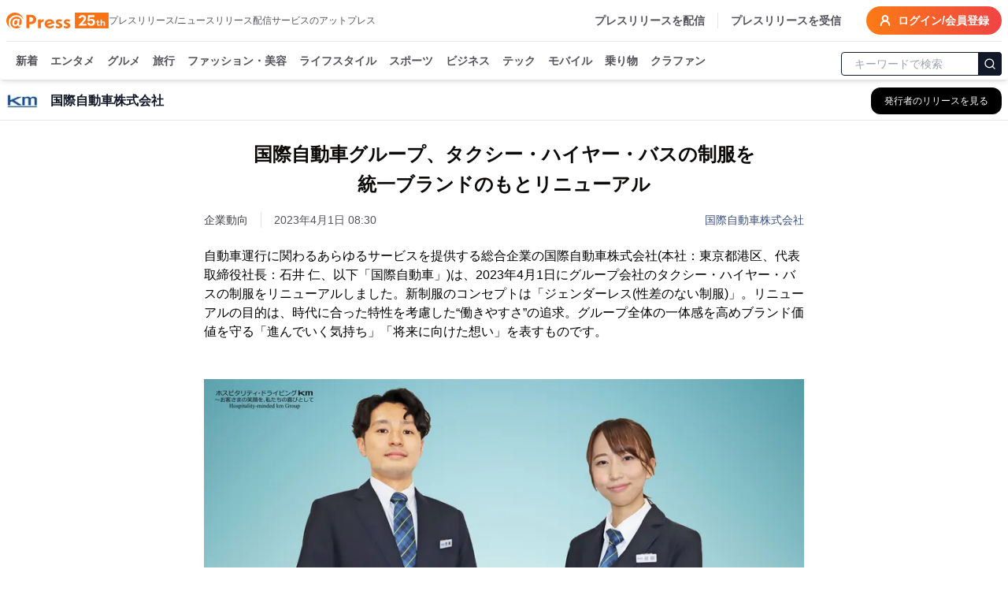

--- FILE ---
content_type: text/html; charset=utf-8
request_url: https://www.atpress.ne.jp/news/351154
body_size: 47913
content:
<!DOCTYPE html><html lang="ja"><head><meta charSet="utf-8"/><meta name="viewport" content="width=device-width, initial-scale=1, maximum-scale=5, user-scalable=yes"/><link rel="stylesheet" href="/_next/static/css/1c8579e4f039915a.css" nonce="ZjQ1NTc0NTktZjcyNy00YmVjLTlhNWQtNDQwYTMwNDllZWY3" data-precedence="next"/><link rel="stylesheet" href="/_next/static/css/eb3b3bc813d40829.css" nonce="ZjQ1NTc0NTktZjcyNy00YmVjLTlhNWQtNDQwYTMwNDllZWY3" data-precedence="next"/><link rel="stylesheet" href="/_next/static/css/715ae45fdd12049f.css" nonce="ZjQ1NTc0NTktZjcyNy00YmVjLTlhNWQtNDQwYTMwNDllZWY3" data-precedence="next"/><link rel="stylesheet" href="/_next/static/css/e35e546eb6614a7c.css" nonce="ZjQ1NTc0NTktZjcyNy00YmVjLTlhNWQtNDQwYTMwNDllZWY3" data-precedence="next"/><link rel="stylesheet" href="/_next/static/css/e9e0d999c30b8c7c.css" nonce="ZjQ1NTc0NTktZjcyNy00YmVjLTlhNWQtNDQwYTMwNDllZWY3" data-precedence="next"/><link rel="preload" as="script" fetchPriority="low" nonce="ZjQ1NTc0NTktZjcyNy00YmVjLTlhNWQtNDQwYTMwNDllZWY3" href="/_next/static/chunks/webpack-9dc9b6d1c1842109.js"/><script src="/_next/static/chunks/4bd1b696-4db08cdcc1238c20.js" async="" nonce="ZjQ1NTc0NTktZjcyNy00YmVjLTlhNWQtNDQwYTMwNDllZWY3"></script><script src="/_next/static/chunks/1517-27d7ce7cbfd87049.js" async="" nonce="ZjQ1NTc0NTktZjcyNy00YmVjLTlhNWQtNDQwYTMwNDllZWY3"></script><script src="/_next/static/chunks/main-app-2e5788c1099c469f.js" async="" nonce="ZjQ1NTc0NTktZjcyNy00YmVjLTlhNWQtNDQwYTMwNDllZWY3"></script><script src="/_next/static/chunks/1181-540f403fe246ea63.js" async="" nonce="ZjQ1NTc0NTktZjcyNy00YmVjLTlhNWQtNDQwYTMwNDllZWY3"></script><script src="/_next/static/chunks/762-13296d05da3609ab.js" async="" nonce="ZjQ1NTc0NTktZjcyNy00YmVjLTlhNWQtNDQwYTMwNDllZWY3"></script><script src="/_next/static/chunks/8173-67754216e4c606ce.js" async="" nonce="ZjQ1NTc0NTktZjcyNy00YmVjLTlhNWQtNDQwYTMwNDllZWY3"></script><script src="/_next/static/chunks/7970-90546157d7b26400.js" async="" nonce="ZjQ1NTc0NTktZjcyNy00YmVjLTlhNWQtNDQwYTMwNDllZWY3"></script><script src="/_next/static/chunks/6732-9ade9e606290c93a.js" async="" nonce="ZjQ1NTc0NTktZjcyNy00YmVjLTlhNWQtNDQwYTMwNDllZWY3"></script><script src="/_next/static/chunks/6978-d46377c7b56d9803.js" async="" nonce="ZjQ1NTc0NTktZjcyNy00YmVjLTlhNWQtNDQwYTMwNDllZWY3"></script><script src="/_next/static/chunks/6217-e793b2cd355ec817.js" async="" nonce="ZjQ1NTc0NTktZjcyNy00YmVjLTlhNWQtNDQwYTMwNDllZWY3"></script><script src="/_next/static/chunks/449-58c0d0c7084284a8.js" async="" nonce="ZjQ1NTc0NTktZjcyNy00YmVjLTlhNWQtNDQwYTMwNDllZWY3"></script><script src="/_next/static/chunks/4635-d2bfdbf8c381c7c5.js" async="" nonce="ZjQ1NTc0NTktZjcyNy00YmVjLTlhNWQtNDQwYTMwNDllZWY3"></script><script src="/_next/static/chunks/3467-0ed11da8a336c684.js" async="" nonce="ZjQ1NTc0NTktZjcyNy00YmVjLTlhNWQtNDQwYTMwNDllZWY3"></script><script src="/_next/static/chunks/6938-b704e0cb20680f24.js" async="" nonce="ZjQ1NTc0NTktZjcyNy00YmVjLTlhNWQtNDQwYTMwNDllZWY3"></script><script src="/_next/static/chunks/9402-0e75d879c2ae39a9.js" async="" nonce="ZjQ1NTc0NTktZjcyNy00YmVjLTlhNWQtNDQwYTMwNDllZWY3"></script><script src="/_next/static/chunks/681-52676473cfa6987a.js" async="" nonce="ZjQ1NTc0NTktZjcyNy00YmVjLTlhNWQtNDQwYTMwNDllZWY3"></script><script src="/_next/static/chunks/9697-f1431e0ebd8fb4d8.js" async="" nonce="ZjQ1NTc0NTktZjcyNy00YmVjLTlhNWQtNDQwYTMwNDllZWY3"></script><script src="/_next/static/chunks/1666-720f883934741583.js" async="" nonce="ZjQ1NTc0NTktZjcyNy00YmVjLTlhNWQtNDQwYTMwNDllZWY3"></script><script src="/_next/static/chunks/3526-b9b8ee71ae0bf410.js" async="" nonce="ZjQ1NTc0NTktZjcyNy00YmVjLTlhNWQtNDQwYTMwNDllZWY3"></script><script src="/_next/static/chunks/9257-91feb145914b32c8.js" async="" nonce="ZjQ1NTc0NTktZjcyNy00YmVjLTlhNWQtNDQwYTMwNDllZWY3"></script><script src="/_next/static/chunks/app/(public)/news/%5BprId%5D/page-77e00fd92399d6ef.js" async="" nonce="ZjQ1NTc0NTktZjcyNy00YmVjLTlhNWQtNDQwYTMwNDllZWY3"></script><script src="/_next/static/chunks/9930-b241afecd0c3c475.js" async="" nonce="ZjQ1NTc0NTktZjcyNy00YmVjLTlhNWQtNDQwYTMwNDllZWY3"></script><script src="/_next/static/chunks/app/(public)/layout-6443413eb51503f4.js" async="" nonce="ZjQ1NTc0NTktZjcyNy00YmVjLTlhNWQtNDQwYTMwNDllZWY3"></script><script src="/_next/static/chunks/app/global-error-6a22eec19c958b95.js" async="" nonce="ZjQ1NTc0NTktZjcyNy00YmVjLTlhNWQtNDQwYTMwNDllZWY3"></script><script src="/_next/static/chunks/app/layout-4d90928854b91b37.js" async="" nonce="ZjQ1NTc0NTktZjcyNy00YmVjLTlhNWQtNDQwYTMwNDllZWY3"></script><script src="/_next/static/chunks/app/error-696a6a311081347b.js" async="" nonce="ZjQ1NTc0NTktZjcyNy00YmVjLTlhNWQtNDQwYTMwNDllZWY3"></script><link rel="preload" href="https://platform.twitter.com/widgets.js" as="script" nonce="ZjQ1NTc0NTktZjcyNy00YmVjLTlhNWQtNDQwYTMwNDllZWY3"/><link rel="preload" href="https://www.instagram.com/embed.js" as="script" nonce="ZjQ1NTc0NTktZjcyNy00YmVjLTlhNWQtNDQwYTMwNDllZWY3"/><link rel="preload" href="https://www.tiktok.com/embed.js" as="script" nonce="ZjQ1NTc0NTktZjcyNy00YmVjLTlhNWQtNDQwYTMwNDllZWY3"/><meta name="next-size-adjust" content=""/><title>国際自動車グループ、タクシー・ハイヤー・バスの制服を 統一ブランドのもとリニューアル | 国際自動車株式会社</title><meta name="description" content="国際自動車株式会社のプレスリリース:国際自動車グループ、タクシー・ハイヤー・バスの制服を 統一ブランドのもとリニューアル"/><link rel="manifest" href="/manifest.json"/><meta name="robots" content="index"/><meta name="syndication-source" content="https://www.atpress.ne.jp/news/351154"/><meta name="fb:app_id" content="1323731851019247"/><link rel="canonical" href="https://www.atpress.ne.jp/news/351154"/><meta property="og:title" content="国際自動車グループ、タクシー・ハイヤー・バスの制服を 統一ブランドのもとリニューアル"/><meta property="og:description" content="自動車運行に関わるあらゆるサービスを提供する総合企業の国際自動車株式会社(本社：東京都港区、代表取締役社長：石井 仁、以下「国際自動車」)は、2023年4月1日にグループ会社のタクシー・ハイヤー・バス..."/><meta property="og:url" content="https://www.atpress.ne.jp/news/351154"/><meta property="og:image" content="https://www.atpress.ne.jp/releases/351154/img_351154_1.jpg"/><meta property="og:image:type" content="image/jpeg"/><meta property="og:type" content="article"/><meta name="twitter:card" content="summary_large_image"/><meta name="twitter:site" content="@Press__official"/><meta name="twitter:creator" content="@Press__official"/><meta name="twitter:title" content="国際自動車グループ、タクシー・ハイヤー・バスの制服を 統一ブランドのもとリニューアル | 国際自動車株式会社"/><meta name="twitter:description" content="国際自動車株式会社のプレスリリース:国際自動車グループ、タクシー・ハイヤー・バスの制服を 統一ブランドのもとリニューアル"/><meta name="twitter:image" content="https://www.atpress.ne.jp/releases/351154/img_351154_1.jpg"/><meta name="twitter:image:type" content="image/jpeg"/><link rel="icon" href="/favicon.ico" type="image/x-icon" sizes="16x16"/><script src="/_next/static/chunks/polyfills-42372ed130431b0a.js" noModule="" nonce="ZjQ1NTc0NTktZjcyNy00YmVjLTlhNWQtNDQwYTMwNDllZWY3"></script></head><body class="font-kakugo"><noscript><iframe src="https://www.googletagmanager.com/ns.html?id=GTM-M5KM99MZ" height="0" width="0" style="display:none;visibility:hidden"></iframe></noscript><!--$--><!--/$--><div class="flex min-h-screen flex-col"><div class="w-full "><header class="fixed left-0 right-0 top-0 z-50 pointer-events-auto"><div class="bg-white text-white shadow-md transition-all duration-300 translate-y-0 transform"><div class="container mx-auto bg-white pt-2 sm:px-2"><div class="flex items-center justify-between border-b px-2 pb-2 text-zinc-600 sm:px-0"><div class="flex items-center gap-x-4"><a class="text-2xl font-w6 text-orange-500" href="/"><img alt="atpress" loading="lazy" width="130" height="33" decoding="async" data-nimg="1" style="color:transparent" src="/img/anniversary25.svg"/></a><p class="hidden text-xs xl:block">プレスリリース/ニュースリリース配信サービスのアットプレス</p></div><div class="flex"><nav class="flex items-center space-x-4 text-sm font-w6"><a href="/service" class="hidden border-r pr-4 hover:text-zinc-900 lg:block">プレスリリースを配信</a><a href="/for_media/" class="hidden hover:text-zinc-900 lg:block">プレスリリースを受信</a><button type="button" aria-haspopup="dialog" aria-expanded="false" aria-controls="radix-:Rsmulb:" data-state="closed" aria-label="検索フォームを開く"><svg xmlns="http://www.w3.org/2000/svg" width="24" height="24" viewBox="0 0 24 24" fill="none" stroke="currentColor" stroke-width="3" stroke-linecap="round" stroke-linejoin="round" class="lucide lucide-search text-orange-500 lg:hidden"><circle cx="11" cy="11" r="8"></circle><path d="m21 21-4.3-4.3"></path></svg></button><a class="inline-flex items-center rounded-full bg-orange-500 bg-gradient-to-r from-orange-500 to-red-500 px-4 py-2 text-lg text-sm font-semibold font-w6 text-white transition-colors hover:from-orange-600 hover:to-red-600" href="https://mypage.atpress.ne.jp/signin"><svg xmlns="http://www.w3.org/2000/svg" width="16" height="16" viewBox="0 0 24 24" fill="none" stroke="currentColor" stroke-width="3" stroke-linecap="round" stroke-linejoin="round" class="lucide lucide-user-round mr-2 hidden md:block"><circle cx="12" cy="8" r="5"></circle><path d="M20 21a8 8 0 0 0-16 0"></path></svg>ログイン/会員登録</a></nav></div></div><div class="container sticky top-0 mx-auto flex h-10 w-full items-center justify-between pt-2 lg:h-12"><div class="hidden-scrollbar flex-1 overflow-x-auto overflow-y-clip px-1 text-sm"><nav class="relative flex space-x-4 whitespace-nowrap pb-2 pl-2 pr-2 font-w6"><a class="group relative text-zinc-600 transition-colors " href="/news">新着<span class="absolute bottom-[-8px] left-0 right-0 h-1 rounded-lg bg-orange-500 opacity-0 transition-opacity duration-300 group-hover:opacity-100"></span></a><a class="group relative text-zinc-600 transition-colors " href="/news/entertainment">エンタメ<span class="pointer-events-none absolute bottom-[-8px] left-0 right-0 h-1 rounded-lg bg-orange-500 opacity-0 transition-opacity duration-300 group-hover:opacity-100"></span></a><a class="group relative text-zinc-600 transition-colors " href="/news/food">グルメ<span class="pointer-events-none absolute bottom-[-8px] left-0 right-0 h-1 rounded-lg bg-orange-500 opacity-0 transition-opacity duration-300 group-hover:opacity-100"></span></a><a class="group relative text-zinc-600 transition-colors " href="/news/travel">旅行<span class="pointer-events-none absolute bottom-[-8px] left-0 right-0 h-1 rounded-lg bg-orange-500 opacity-0 transition-opacity duration-300 group-hover:opacity-100"></span></a><a class="group relative text-zinc-600 transition-colors " href="/news/fashion">ファッション・美容<span class="pointer-events-none absolute bottom-[-8px] left-0 right-0 h-1 rounded-lg bg-orange-500 opacity-0 transition-opacity duration-300 group-hover:opacity-100"></span></a><a class="group relative text-zinc-600 transition-colors " href="/news/lifestyle">ライフスタイル<span class="pointer-events-none absolute bottom-[-8px] left-0 right-0 h-1 rounded-lg bg-orange-500 opacity-0 transition-opacity duration-300 group-hover:opacity-100"></span></a><a class="group relative text-zinc-600 transition-colors " href="/news/sports">スポーツ<span class="pointer-events-none absolute bottom-[-8px] left-0 right-0 h-1 rounded-lg bg-orange-500 opacity-0 transition-opacity duration-300 group-hover:opacity-100"></span></a><a class="group relative text-zinc-600 transition-colors " href="/news/business">ビジネス<span class="pointer-events-none absolute bottom-[-8px] left-0 right-0 h-1 rounded-lg bg-orange-500 opacity-0 transition-opacity duration-300 group-hover:opacity-100"></span></a><a class="group relative text-zinc-600 transition-colors " href="/news/technology">テック<span class="pointer-events-none absolute bottom-[-8px] left-0 right-0 h-1 rounded-lg bg-orange-500 opacity-0 transition-opacity duration-300 group-hover:opacity-100"></span></a><a class="group relative text-zinc-600 transition-colors " href="/news/mobile">モバイル<span class="pointer-events-none absolute bottom-[-8px] left-0 right-0 h-1 rounded-lg bg-orange-500 opacity-0 transition-opacity duration-300 group-hover:opacity-100"></span></a><a class="group relative text-zinc-600 transition-colors " href="/news/vehicle">乗り物<span class="pointer-events-none absolute bottom-[-8px] left-0 right-0 h-1 rounded-lg bg-orange-500 opacity-0 transition-opacity duration-300 group-hover:opacity-100"></span></a><a class="group relative text-zinc-600 transition-colors " href="/tags/クラウドファンディング">クラファン<span class="pointer-events-none absolute bottom-[-8px] left-0 right-0 h-1 rounded-lg bg-orange-500 opacity-0 transition-opacity duration-300 group-hover:opacity-100"></span></a></nav></div><div class="hidden w-52 flex-shrink-0 lg:block"><form class="mx-auto w-full max-w-2xl"><div class="relative ml-1"><input type="text" maxLength="32" placeholder="キーワードで検索" class="w-full rounded border border-gray-900 px-4 py-1 pr-12 text-sm focus:outline-none focus:ring-1 focus:ring-gray-700" value=""/><button type="submit" class="absolute right-0 top-1/2 -translate-y-1/2 rounded-r border border-gray-900 bg-gray-900 p-1.5 text-white" aria-label="検索"><svg xmlns="http://www.w3.org/2000/svg" width="16" height="16" viewBox="0 0 24 24" fill="none" stroke="currentColor" stroke-width="2" stroke-linecap="round" stroke-linejoin="round"><circle cx="11" cy="11" r="8"></circle><path d="m21 21-4.3-4.3"></path></svg></button></div></form></div></div></div></div></header></div><main class="relative flex-grow overflow-x-hidden pt-24"><div role="region" aria-label="Notifications (F8)" tabindex="-1" style="pointer-events:none"><ol tabindex="-1" class="fixed bottom-0 right-0 z-[100] flex max-h-screen w-full flex-col-reverse p-4 sm:bottom-0 sm:right-0 sm:top-auto sm:flex-col md:max-w-[420px]"></ol></div><div class="top-0 mt-0 border-b border-gray-200 bg-white lg:mt-2"><div class="container mx-auto px-2"><div class="flex h-12 items-center justify-between"><div class="flex min-w-0 flex-1 items-center space-x-3 md:space-x-4"><div class="flex-shrink-0"><img alt="国際自動車株式会社のロゴ" loading="lazy" width="40" height="40" decoding="async" data-nimg="1" class="bg-white object-contain" style="color:transparent" srcSet="/_next/image?url=%2Freleases%2F351154%2Flogo.png&amp;w=48&amp;q=75 1x, /_next/image?url=%2Freleases%2F351154%2Flogo.png&amp;w=96&amp;q=75 2x" src="/_next/image?url=%2Freleases%2F351154%2Flogo.png&amp;w=96&amp;q=75"/></div><div class="min-w-0 flex-1"><h2 class="truncate text-base font-semibold text-gray-900">国際自動車株式会社</h2></div><div class="flex-shrink-0"><a class="inline-flex items-center rounded-lg border border-transparent bg-black px-3 py-2 text-xs font-medium text-white shadow-sm transition-all duration-200 hover:bg-gray-800 focus:outline-none focus:ring-2 focus:ring-blue-500 focus:ring-offset-2 md:px-4 md:py-2" aria-label="国際自動車株式会社の他のプレスリリースを見る" href="/news/company/14542"><span class="hidden sm:inline">発行者のリリースを見る</span><span class="sm:hidden">リリース一覧</span></a></div></div></div></div></div><div class="container mx-auto flex flex-col justify-center px-2 py-4"><script type="application/ld+json">[{"@context":"https://schema.org","@type":"NewsArticle","name":"アットプレス","mainEntityOfPage":{"@type":"WebPage","@id":"https://www.atpress.ne.jp/news/351154"},"headline":"国際自動車グループ、タクシー・ハイヤー・バスの制服を 統一ブランドのもとリニューアル","description":"国際自動車グループ、タクシー・ハイヤー・バスの制服を 統一ブランドのもとリニューアル | 国際自動車株式会社","datePublished":"2023-03-31T23:30:00.000Z","dateModified":"2023-03-31T23:30:00.000Z","articleSection":"ファッション・美容","author":{"@type":"Organization","name":"国際自動車株式会社"},"publisher":{"@type":"Organization","name":"アットプレス","logo":{"@type":"ImageObject","url":"https://www.atpress.ne.jp/img/etc/ogp.png","width":"1200","height":"630"},"address":{"@type":"PostalAddress","postalCode":"105-0004","addressCountry":"JP","addressRegion":"東京都","addressLocality":"港区新橋","streetAddress":"1-1-13 アーバンネット内幸町ビル3階"}},"image":{"@type":"ImageObject","url":"https://www.atpress.ne.jp/releases/351154/img_351154_1.jpg","width":"auto","height":"auto"}},{"@context":"https://schema.org","@type":"BreadcrumbList","itemListElement":[{"@type":"ListItem","position":1,"item":{"@id":"https://www.atpress.ne.jp","name":"記事掲載数No.1 プレスリリース配信サービス【アットプレス】"}},{"@type":"ListItem","position":2,"item":{"@id":"https://www.atpress.ne.jp/news/fashion","name":"ファッション・美容のプレスリリース一覧"}},{"@type":"ListItem","position":3,"item":{"@id":"https://www.atpress.ne.jp/news/company/14542","name":"国際自動車株式会社"}},{"@type":"ListItem","position":4,"item":{"@id":"https://www.atpress.ne.jp/news/351154","name":"国際自動車グループ、タクシー・ハイヤー・バスの制服を 統一ブランドのもとリニューアル"}}]}]</script><div class="space-y-4"><article class="article-container mx-auto space-y-4 overflow-x-hidden bg-white px-2 md:px-0"><div><div class="space-y-6 py-2"><div class="space-y-4"><div class="space-y-4"><h1 class="text-xl font-w6 md:text-center md:text-[1.5rem] md:leading-[2.4rem] lg:whitespace-pre-line" id="article-title">国際自動車グループ、タクシー・ハイヤー・バスの制服を
統一ブランドのもとリニューアル</h1><div class="space-y-2"><div class="flex flex-wrap items-center justify-between gap-4"><div class="text-sm text-zinc-600"><div class="mr-4 inline-flex w-auto border-r pr-4 text-sm text-zinc-700">企業動向</div><span id="published-at">2023年4月1日 08:30</span></div><div class="text-sm text-fountain-500 hover:underline"><a href="/news/company/14542">国際自動車株式会社</a></div></div></div></div></div><div id="news_body_block" class="PrBody font-:reference[referenceText300] mt-4 font-kakugo text-black  atp_style"><html><body><p>自動車運行に関わるあらゆるサービスを提供する総合企業の国際自動車株式会社(本社：東京都港区、代表取締役社長：石井 仁、以下「国際自動車」)は、2023年4月1日にグループ会社のタクシー・ハイヤー・バスの制服をリニューアルしました。新制服のコンセプトは「ジェンダーレス(性差のない制服)」。リニューアルの目的は、時代に合った特性を考慮した“働きやすさ”の追求。グループ全体の一体感を高めブランド価値を守る「進んでいく気持ち」「将来に向けた想い」を表すものです。</p><p><br/></p><p class="contents-image"><img class="fr-dib fr-draggable tc" data-id="1" src="/releases/351154/LL_img_351154_1.jpg?format=webp"/></p><p class="at_caption" style="text-align: center;">国際自動車グループ制服リニューアル</p><p><br/></p><p>■制服リニューアルの背景</p><p>前回の制服リニューアルから約10年が経過し、世間の制服に対する考え方が変化。新卒・女性乗務員の増加など時代に合わせた制服の再考が求められたため。</p><p><br/></p><p><br/></p><p>■社員アンケートの実施</p><p>新制服の導入に至り、在籍する全世代の社員にアンケートを実施しました。新制服に求めるもの1位「通気性／快適性」2位「手入れが容易(家で洗える素材)」3位「ストレッチ素材」でした。</p><p><br/></p><p><br/></p><p>■今回のデザインを担当したデザイナー 江角泰俊氏が創造したコンセプト</p><p>＜Kindness(カインドネス)＞</p><p>・お客さまに対し、気づかい、気配りというおもてなしの心を表現し、優しく寄り添うデザイン。</p><p><br/></p><p>＜Mindfull(マインドフル)＞</p><p>・ホスピタリティ：英国発祥のスーツを仕立て良く作ることで、最高のおもてなしの装いに。</p><p>・ジェンダーレス：男女共通のデザインで性差無く、統一感を表現。</p><p>・コンフォート　：運転中も休憩中も着心地を追求したデザイン、生地、型紙で快適に。</p><p><br/></p><p><br/></p><p>■新制服の特徴</p><p>男女共通ジャケット：アームホール、ハンティングカットになって、</p><p>　　　　　　　　　　動きやすいです。</p><p>男性用シャツ　　　：肩回りのカッティングが前はセットイン、</p><p>　　　　　　　　　　後ろはラグランスリーブになっており、</p><p>　　　　　　　　　　腕の可動域を確保し動かしやすくなっています。</p><p>男性用パンツ　　　：ウエストがアジャスターで最大14cmのばせます。</p><p>女性用ベスト　　　：サイドにアコーディオがはいっており、</p><p>　　　　　　　　　　やさしいスリムスタイルです。</p><p>女性用シャツ　　　：肩周りのカッティングが前はセットイン後は</p><p>　　　　　　　　　　ラグランスリーブになっており、</p><p>　　　　　　　　　　腕の可動域を確保し動かしやすくなっています。</p><p>　　　　　　　　　　袖口はお洒落なバルーンタイプです。</p><p>女性用パンツ　　　：ウエストがアジャスターで最大14cmのばせます。</p><p><br/></p><p><br/></p><p>【国際自動車株式会社 会社概要】</p><p>会社名： 国際自動車株式会社</p><p>所在地： 東京都港区赤坂2-8-6</p><p>設立　： 1920年(大正9年3月)</p><p>代表者： 代表取締役社長　石井 仁</p><p>URL　 ： <a href="https://www.km-group.co.jp/" rel="nofollow noopener ugc" target="blank">https://www.km-group.co.jp/</a></p></div></div><!--$--><div class="my-4 border-b border-gray-200"></div><div class="space-y-2"><h4 class="font-w6">すべての画像</h4><div class="w-full"></div><div class="min-h-16 space-y-4 p-2"><div class="h-32 w-full"><div class="relative h-full w-full"><div class="hidden-scrollbar newscast-scroll-cards flex h-full space-x-3 overflow-x-auto px-1 py-4 pt-2 md:space-x-4 md:pr-4" role="list"><div class="flex min-w-48 max-w-48 columns-1"><button class="flex h-full w-full cursor-pointer flex-col justify-end bg-white py-1 shadow hover:border-none"><img alt="国際自動車グループ制服リニューアル" loading="lazy" width="192" height="192" decoding="async" data-nimg="1" class="my-auto block max-h-[100px] w-auto object-contain" style="color:transparent" src="https://www.atpress.ne.jp/releases/351154/img_351154_1.jpg?w=384&amp;format=webp"/></button></div><div class="flex min-w-48 max-w-48 columns-1"><button class="flex h-full w-full cursor-pointer flex-col justify-end bg-white py-1 shadow hover:border-none"><img alt="国際自動車グループ制服イメージ図" loading="lazy" width="192" height="192" decoding="async" data-nimg="1" class="my-auto block max-h-[100px] w-auto object-contain" style="color:transparent" src="https://www.atpress.ne.jp/releases/351154/img_351154_2.jpg?w=384&amp;format=webp"/></button></div><div class="flex min-w-48 max-w-48 columns-1"><button class="flex h-full w-full cursor-pointer flex-col justify-end bg-white py-1 shadow hover:border-none"><img alt="国際自動車グループ制服詳細" loading="lazy" width="192" height="192" decoding="async" data-nimg="1" class="my-auto block max-h-[100px] w-auto object-contain" style="color:transparent" src="https://www.atpress.ne.jp/releases/351154/img_351154_3.jpg?w=384&amp;format=webp"/></button></div></div></div></div><div class="flex justify-center gap-x-2"><button class="inline-flex items-center justify-center whitespace-nowrap text-sm font-medium ring-offset-background transition-colors focus-visible:outline-none focus-visible:ring-2 focus-visible:ring-ring focus-visible:ring-offset-2 disabled:pointer-events-none disabled:opacity-50 h-10 px-4 py-2 space-x-0.5 rounded-full border border-zinc-500 bg-white font-w6 text-zinc-500 hover:bg-zinc-500 hover:text-white" type="button" aria-haspopup="dialog" aria-expanded="false" aria-controls="radix-:R2ssckvffaulb:" data-state="closed"><svg xmlns="http://www.w3.org/2000/svg" width="24" height="24" viewBox="0 0 24 24" fill="none" stroke="currentColor" stroke-width="2" stroke-linecap="round" stroke-linejoin="round" class="lucide lucide-folder-down"><path d="M20 20a2 2 0 0 0 2-2V8a2 2 0 0 0-2-2h-7.9a2 2 0 0 1-1.69-.9L9.6 3.9A2 2 0 0 0 7.93 3H4a2 2 0 0 0-2 2v13a2 2 0 0 0 2 2Z"></path><path d="M12 10v6"></path><path d="m15 13-3 3-3-3"></path></svg><p>画像一括ダウンロード</p></button></div></div></div><!--/$--></div></article><div class="my-4 border-b border-gray-200"></div><div class="rounded bg-white py-6 md:px-4"><div class="space-y-4 md:space-y-6"><div class="flex flex-1 flex-wrap gap-2"><div class="w-20 flex-shrink-0 font-w6">カテゴリ</div><a class="inline-block rounded-full border border-zinc-700 bg-white px-2 py-1 text-sm text-zinc-700 transition-colors hover:border-zinc-500 hover:bg-zinc-500 hover:text-white" href="/news/fashion">ファッション・美容</a><a class="inline-block rounded-full border border-zinc-700 bg-white px-2 py-1 text-sm text-zinc-700 transition-colors hover:border-zinc-500 hover:bg-zinc-500 hover:text-white" href="/news/lifestyle">ライフスタイル</a><a class="inline-block rounded-full border border-zinc-700 bg-white px-2 py-1 text-sm text-zinc-700 transition-colors hover:border-zinc-500 hover:bg-zinc-500 hover:text-white" href="/news/business">ビジネス</a></div><div class="flex flex-1 flex-wrap gap-2"><p class="w-20 font-w6">タグ</p><a class="inline-block rounded-full border border-zinc-700 bg-white px-2 py-1 text-sm text-zinc-700 transition-colors hover:border-zinc-500 hover:bg-zinc-500 hover:text-white" href="/tags/%E3%83%95%E3%82%A1%E3%83%83%E3%82%B7%E3%83%A7%E3%83%B3%E3%83%BB%E3%82%A2%E3%83%91%E3%83%AC%E3%83%AB">ファッション・アパレル</a><a class="inline-block rounded-full border border-zinc-700 bg-white px-2 py-1 text-sm text-zinc-700 transition-colors hover:border-zinc-500 hover:bg-zinc-500 hover:text-white" href="/tags/%E3%81%9D%E3%81%AE%E4%BB%96%E3%83%A9%E3%82%A4%E3%83%95%E3%82%B9%E3%82%BF%E3%82%A4%E3%83%AB">その他ライフスタイル</a><a class="inline-block rounded-full border border-zinc-700 bg-white px-2 py-1 text-sm text-zinc-700 transition-colors hover:border-zinc-500 hover:bg-zinc-500 hover:text-white" href="/tags/%E3%83%93%E3%82%B8%E3%83%8D%E3%82%B9%E5%85%A8%E8%88%AC">ビジネス全般</a></div><div class="flex items-center"><div class="w-24 flex-shrink-0 font-w6">シェア</div><div class="flex w-fit justify-center gap-x-5"><a target="_blank" rel="noopener noreferrer" aria-label="Facebook" href="https://www.facebook.com/sharer/sharer.php?u=https%3A%2F%2Fwww.atpress.ne.jp%2Fnews%2F351154"><img alt="Facebook" loading="lazy" width="24" height="24" decoding="async" data-nimg="1" class="h-5 w-5 text-zinc-500 hover:text-fountain-400" style="color:transparent" srcSet="/_next/image?url=%2F_next%2Fstatic%2Fmedia%2Ffacebook.246c70cd.webp&amp;w=32&amp;q=75 1x, /_next/image?url=%2F_next%2Fstatic%2Fmedia%2Ffacebook.246c70cd.webp&amp;w=48&amp;q=75 2x" src="/_next/image?url=%2F_next%2Fstatic%2Fmedia%2Ffacebook.246c70cd.webp&amp;w=48&amp;q=75"/></a><a target="_blank" rel="noopener noreferrer" aria-label="X (Twitter)" href="https://twitter.com/intent/tweet?url=https%3A%2F%2Fwww.atpress.ne.jp%2Fnews%2F351154&amp;text=%E5%9B%BD%E9%9A%9B%E8%87%AA%E5%8B%95%E8%BB%8A%E3%82%B0%E3%83%AB%E3%83%BC%E3%83%97%E3%80%81%E3%82%BF%E3%82%AF%E3%82%B7%E3%83%BC%E3%83%BB%E3%83%8F%E3%82%A4%E3%83%A4%E3%83%BC%E3%83%BB%E3%83%90%E3%82%B9%E3%81%AE%E5%88%B6%E6%9C%8D%E3%82%92%0D%0A%E7%B5%B1%E4%B8%80%E3%83%96%E3%83%A9%E3%83%B3%E3%83%89%E3%81%AE%E3%82%82%E3%81%A8%E3%83%AA%E3%83%8B%E3%83%A5%E3%83%BC%E3%82%A2%E3%83%AB"><img alt="Twitter" loading="lazy" width="24" height="24" decoding="async" data-nimg="1" class="h-5 w-5 text-zinc-500 hover:text-fountain-400" style="color:transparent" srcSet="/_next/image?url=%2F_next%2Fstatic%2Fmedia%2Ftwitter.a016b109.webp&amp;w=32&amp;q=75 1x, /_next/image?url=%2F_next%2Fstatic%2Fmedia%2Ftwitter.a016b109.webp&amp;w=48&amp;q=75 2x" src="/_next/image?url=%2F_next%2Fstatic%2Fmedia%2Ftwitter.a016b109.webp&amp;w=48&amp;q=75"/></a><a target="_blank" rel="noopener noreferrer" aria-label="Line" href="https://social-plugins.line.me/lineit/share?url=https%3A%2F%2Fwww.atpress.ne.jp%2Fnews%2F351154"><img alt="Line" loading="lazy" width="24" height="24" decoding="async" data-nimg="1" class="h-5 w-5 text-zinc-500 hover:text-fountain-400" style="color:transparent" srcSet="/_next/image?url=%2F_next%2Fstatic%2Fmedia%2Fline.d5cacb75.webp&amp;w=32&amp;q=75 1x, /_next/image?url=%2F_next%2Fstatic%2Fmedia%2Fline.d5cacb75.webp&amp;w=48&amp;q=75 2x" src="/_next/image?url=%2F_next%2Fstatic%2Fmedia%2Fline.d5cacb75.webp&amp;w=48&amp;q=75"/></a><a target="_blank" rel="nofollow noopener" aria-label="印刷" href="/news/351154/print"><svg xmlns="http://www.w3.org/2000/svg" width="24" height="24" viewBox="0 0 24 24" fill="none" stroke="currentColor" stroke-width="2" stroke-linecap="round" stroke-linejoin="round" class="lucide lucide-printer h-5 w-5 text-zinc-500 hover:text-fountain-400"><path d="M6 18H4a2 2 0 0 1-2-2v-5a2 2 0 0 1 2-2h16a2 2 0 0 1 2 2v5a2 2 0 0 1-2 2h-2"></path><path d="M6 9V3a1 1 0 0 1 1-1h10a1 1 0 0 1 1 1v6"></path><rect x="6" y="14" width="12" height="8" rx="1"></rect></svg></a></div></div><div class="space-y-4"><p class="font-w6">配信企業へのお問い合わせ</p><div class="p-2"><p class="reading-relax text-center text-sm text-zinc-800">取材依頼・商品に対するお問い合わせはこちら。<br/>プレスリリース配信企業に直接連絡できます。</p></div><div class="mx-auto w-fit"><a target="_blank" rel="noopener noreferrer" class="block rounded-full border border-zinc-700 bg-white px-6 py-2 text-center font-w6 text-zinc-700 hover:border-zinc-500 hover:bg-zinc-500 hover:text-white" href="/inqpr/351154">お問い合わせ</a></div></div> <div class="space-y-2"><p class="font-w6">国際自動車株式会社</p><img alt="国際自動車株式会社" loading="lazy" width="120" height="120" decoding="async" data-nimg="1" class="mx-auto max-h-[120px] object-scale-down" style="color:transparent" srcSet="/_next/image?url=https%3A%2F%2Fwww.atpress.ne.jp%2Freleases%2F351154%2Flogo_org.png&amp;w=128&amp;q=75 1x, /_next/image?url=https%3A%2F%2Fwww.atpress.ne.jp%2Freleases%2F351154%2Flogo_org.png&amp;w=256&amp;q=75 2x" src="/_next/image?url=https%3A%2F%2Fwww.atpress.ne.jp%2Freleases%2F351154%2Flogo_org.png&amp;w=256&amp;q=75"/></div><!--$--><div class="space-y-4 pb-2"><div class="align-end flex items-center justify-between"><h2 class="text-xl font-semibold text-black">この発行者のリリース</h2><div class="hidden flex-1 bg-zinc-400 sm:mx-4 sm:block" style="height:2px"></div><div class="mt-1 flex items-center justify-end gap-2 font-w6 text-zinc-600 sm:mt-0"></div></div><div><div class="grid auto-cols-fr gap-6 gap-y-4 md:gap-x-4 sm:gap-y-6 grid-cols-1 md:grid-cols-2 2xl:grid-cols-3"><a class="group" href="/news/568859"><div class="flex items-center space-x-4"><div class="relative flex aspect-[10/7] h-full w-48 max-w-[40%] items-center justify-center overflow-hidden rounded-xl"><img alt="すべてのお客さまに快適な車内環境を
車内汚損時のご請求について" data-src="/releases/568859/logo_org.png" data-is-newscast="false" loading="lazy" decoding="async" data-nimg="fill" class="object-cover" style="position:absolute;height:100%;width:100%;left:0;top:0;right:0;bottom:0;color:transparent" src="https://www.atpress.ne.jp/releases/568859/logo_org.png?w=384&amp;format=webp"/><div class="relative flex h-full w-full items-center justify-center"><div class="backdrop-blur-color relative flex h-[110%] w-full items-center justify-center"><img alt="すべてのお客さまに快適な車内環境を
車内汚損時のご請求について" data-src="/releases/568859/logo_org.png" data-is-newscast="false" loading="lazy" decoding="async" data-nimg="fill" class="rounded-10 object-scale-down object-center transition duration-300 group-hover:brightness-90" style="position:absolute;height:100%;width:100%;left:0;top:0;right:0;bottom:0;color:transparent" src="https://www.atpress.ne.jp/releases/568859/logo_org.png?w=384&amp;format=webp"/></div></div></div><div class="flex flex-1 flex-col justify-between"><h3 class="truncate-text-3line mb-1 text-[0.875rem] font-w6 transition-colors group-hover:text-orange-900">すべてのお客さまに快適な車内環境を
車内汚損時のご請求について</h3><p class="mb-0.5 line-clamp-1 text-xs text-zinc-600 md:pt-1">国際自動車株式会社</p><p class="flex items-center gap-1 text-xs text-zinc-600"><svg xmlns="http://www.w3.org/2000/svg" width="16" height="16" viewBox="0 0 24 24" fill="none" stroke="currentColor" stroke-width="2" stroke-linecap="round" stroke-linejoin="round" class="lucide lucide-clock"><circle cx="12" cy="12" r="10"></circle><polyline points="12 6 12 12 16 14"></polyline></svg>6日前</p></div></div></a><a class="group" href="/news/562816"><div class="flex items-center space-x-4"><div class="relative flex aspect-[10/7] h-full w-48 max-w-[40%] items-center justify-center overflow-hidden rounded-xl"><img alt="横浜の未来を駆ける！
国際自動車　みなとみらい営業所開設" data-src="/releases/562816/LL_img_562816_1.jpg" data-is-newscast="false" loading="lazy" decoding="async" data-nimg="fill" class="object-cover" style="position:absolute;height:100%;width:100%;left:0;top:0;right:0;bottom:0;color:transparent" src="https://www.atpress.ne.jp/releases/562816/img_562816_1.jpg?w=384&amp;format=webp"/><div class="relative flex h-full w-full items-center justify-center"><div class="backdrop-blur-color relative flex h-[110%] w-full items-center justify-center"><img alt="横浜の未来を駆ける！
国際自動車　みなとみらい営業所開設" data-src="/releases/562816/LL_img_562816_1.jpg" data-is-newscast="false" loading="lazy" decoding="async" data-nimg="fill" class="rounded-10 object-scale-down object-center transition duration-300 group-hover:brightness-90" style="position:absolute;height:100%;width:100%;left:0;top:0;right:0;bottom:0;color:transparent" src="https://www.atpress.ne.jp/releases/562816/img_562816_1.jpg?w=384&amp;format=webp"/></div></div></div><div class="flex flex-1 flex-col justify-between"><h3 class="truncate-text-3line mb-1 text-[0.875rem] font-w6 transition-colors group-hover:text-orange-900">横浜の未来を駆ける！
国際自動車　みなとみらい営業所開設</h3><p class="mb-0.5 line-clamp-1 text-xs text-zinc-600 md:pt-1">国際自動車株式会社</p><p class="flex items-center gap-1 text-xs text-zinc-600"><svg xmlns="http://www.w3.org/2000/svg" width="16" height="16" viewBox="0 0 24 24" fill="none" stroke="currentColor" stroke-width="2" stroke-linecap="round" stroke-linejoin="round" class="lucide lucide-clock"><circle cx="12" cy="12" r="10"></circle><polyline points="12 6 12 12 16 14"></polyline></svg>2025年12月12日 10:30</p></div></div></a><a class="group" href="/news/551621"><div class="flex items-center space-x-4"><div class="relative flex aspect-[10/7] h-full w-48 max-w-[40%] items-center justify-center overflow-hidden rounded-xl"><img alt="国際自動車　映画『TOKYOタクシー』協賛のお知らせ" data-src="/releases/551621/LL_img_551621_1.jpg" data-is-newscast="false" loading="lazy" decoding="async" data-nimg="fill" class="object-cover" style="position:absolute;height:100%;width:100%;left:0;top:0;right:0;bottom:0;color:transparent" src="https://www.atpress.ne.jp/releases/551621/img_551621_1.jpg?w=384&amp;format=webp"/><div class="relative flex h-full w-full items-center justify-center"><div class="backdrop-blur-color relative flex h-[110%] w-full items-center justify-center"><img alt="国際自動車　映画『TOKYOタクシー』協賛のお知らせ" data-src="/releases/551621/LL_img_551621_1.jpg" data-is-newscast="false" loading="lazy" decoding="async" data-nimg="fill" class="rounded-10 object-scale-down object-center transition duration-300 group-hover:brightness-90" style="position:absolute;height:100%;width:100%;left:0;top:0;right:0;bottom:0;color:transparent" src="https://www.atpress.ne.jp/releases/551621/img_551621_1.jpg?w=384&amp;format=webp"/></div></div></div><div class="flex flex-1 flex-col justify-between"><h3 class="truncate-text-3line mb-1 text-[0.875rem] font-w6 transition-colors group-hover:text-orange-900">国際自動車　映画『TOKYOタクシー』協賛のお知らせ</h3><p class="mb-0.5 line-clamp-1 text-xs text-zinc-600 md:pt-1">国際自動車株式会社</p><p class="flex items-center gap-1 text-xs text-zinc-600"><svg xmlns="http://www.w3.org/2000/svg" width="16" height="16" viewBox="0 0 24 24" fill="none" stroke="currentColor" stroke-width="2" stroke-linecap="round" stroke-linejoin="round" class="lucide lucide-clock"><circle cx="12" cy="12" r="10"></circle><polyline points="12 6 12 12 16 14"></polyline></svg>2025年10月21日 11:45</p></div></div></a><a class="group" href="/news/546531"><div class="flex items-center space-x-4"><div class="relative flex aspect-[10/7] h-full w-48 max-w-[40%] items-center justify-center overflow-hidden rounded-xl"><img alt="国際自動車株式会社、路上寝込み者等保護　
2025年 警察署長表彰100件に" data-src="/releases/546531/LL_img_546531_1.jpg" data-is-newscast="false" loading="lazy" decoding="async" data-nimg="fill" class="object-cover" style="position:absolute;height:100%;width:100%;left:0;top:0;right:0;bottom:0;color:transparent" src="https://www.atpress.ne.jp/releases/546531/img_546531_1.jpg?w=384&amp;format=webp"/><div class="relative flex h-full w-full items-center justify-center"><div class="backdrop-blur-color relative flex h-[110%] w-full items-center justify-center"><img alt="国際自動車株式会社、路上寝込み者等保護　
2025年 警察署長表彰100件に" data-src="/releases/546531/LL_img_546531_1.jpg" data-is-newscast="false" loading="lazy" decoding="async" data-nimg="fill" class="rounded-10 object-scale-down object-center transition duration-300 group-hover:brightness-90" style="position:absolute;height:100%;width:100%;left:0;top:0;right:0;bottom:0;color:transparent" src="https://www.atpress.ne.jp/releases/546531/img_546531_1.jpg?w=384&amp;format=webp"/></div></div></div><div class="flex flex-1 flex-col justify-between"><h3 class="truncate-text-3line mb-1 text-[0.875rem] font-w6 transition-colors group-hover:text-orange-900">国際自動車株式会社、路上寝込み者等保護　
2025年 警察署長表彰100件に</h3><p class="mb-0.5 line-clamp-1 text-xs text-zinc-600 md:pt-1">国際自動車株式会社</p><p class="flex items-center gap-1 text-xs text-zinc-600"><svg xmlns="http://www.w3.org/2000/svg" width="16" height="16" viewBox="0 0 24 24" fill="none" stroke="currentColor" stroke-width="2" stroke-linecap="round" stroke-linejoin="round" class="lucide lucide-clock"><circle cx="12" cy="12" r="10"></circle><polyline points="12 6 12 12 16 14"></polyline></svg>2025年9月25日 09:30</p></div></div></a><a class="group" href="/news/442603"><div class="flex items-center space-x-4"><div class="relative flex aspect-[10/7] h-full w-48 max-w-[40%] items-center justify-center overflow-hidden rounded-xl"><img alt="国際自動車、事故率1.9％という実績を評価され
令和7年第一期「優秀安全運転事業所等表彰」にて金賞を受賞！" data-src="/releases/442603/LL_img_442603_1.jpg" data-is-newscast="false" loading="lazy" decoding="async" data-nimg="fill" class="object-cover" style="position:absolute;height:100%;width:100%;left:0;top:0;right:0;bottom:0;color:transparent" src="https://www.atpress.ne.jp/releases/442603/img_442603_1.jpg?w=384&amp;format=webp"/><div class="relative flex h-full w-full items-center justify-center"><div class="backdrop-blur-color relative flex h-[110%] w-full items-center justify-center"><img alt="国際自動車、事故率1.9％という実績を評価され
令和7年第一期「優秀安全運転事業所等表彰」にて金賞を受賞！" data-src="/releases/442603/LL_img_442603_1.jpg" data-is-newscast="false" loading="lazy" decoding="async" data-nimg="fill" class="rounded-10 object-scale-down object-center transition duration-300 group-hover:brightness-90" style="position:absolute;height:100%;width:100%;left:0;top:0;right:0;bottom:0;color:transparent" src="https://www.atpress.ne.jp/releases/442603/img_442603_1.jpg?w=384&amp;format=webp"/></div></div></div><div class="flex flex-1 flex-col justify-between"><h3 class="truncate-text-3line mb-1 text-[0.875rem] font-w6 transition-colors group-hover:text-orange-900">国際自動車、事故率1.9％という実績を評価され
令和7年第一期「優秀安全運転事業所等表彰」にて金賞を受賞！</h3><p class="mb-0.5 line-clamp-1 text-xs text-zinc-600 md:pt-1">国際自動車株式会社</p><p class="flex items-center gap-1 text-xs text-zinc-600"><svg xmlns="http://www.w3.org/2000/svg" width="16" height="16" viewBox="0 0 24 24" fill="none" stroke="currentColor" stroke-width="2" stroke-linecap="round" stroke-linejoin="round" class="lucide lucide-clock"><circle cx="12" cy="12" r="10"></circle><polyline points="12 6 12 12 16 14"></polyline></svg>2025年7月16日 10:00</p></div></div></a><a class="group" href="/news/428908"><div class="flex items-center space-x-4"><div class="relative flex aspect-[10/7] h-full w-48 max-w-[40%] items-center justify-center overflow-hidden rounded-xl"><img alt="ユニバーサル車両でゆったりと桜の名所を巡る
「東京観光お花見タクシー」の予約受付を開始" data-src="/releases/428908/LL_img_428908_1.jpg" data-is-newscast="false" loading="lazy" decoding="async" data-nimg="fill" class="object-cover" style="position:absolute;height:100%;width:100%;left:0;top:0;right:0;bottom:0;color:transparent" src="https://www.atpress.ne.jp/releases/428908/img_428908_1.jpg?w=384&amp;format=webp"/><div class="relative flex h-full w-full items-center justify-center"><div class="backdrop-blur-color relative flex h-[110%] w-full items-center justify-center"><img alt="ユニバーサル車両でゆったりと桜の名所を巡る
「東京観光お花見タクシー」の予約受付を開始" data-src="/releases/428908/LL_img_428908_1.jpg" data-is-newscast="false" loading="lazy" decoding="async" data-nimg="fill" class="rounded-10 object-scale-down object-center transition duration-300 group-hover:brightness-90" style="position:absolute;height:100%;width:100%;left:0;top:0;right:0;bottom:0;color:transparent" src="https://www.atpress.ne.jp/releases/428908/img_428908_1.jpg?w=384&amp;format=webp"/></div></div></div><div class="flex flex-1 flex-col justify-between"><h3 class="truncate-text-3line mb-1 text-[0.875rem] font-w6 transition-colors group-hover:text-orange-900">ユニバーサル車両でゆったりと桜の名所を巡る
「東京観光お花見タクシー」の予約受付を開始</h3><p class="mb-0.5 line-clamp-1 text-xs text-zinc-600 md:pt-1">国際自動車株式会社</p><p class="flex items-center gap-1 text-xs text-zinc-600"><svg xmlns="http://www.w3.org/2000/svg" width="16" height="16" viewBox="0 0 24 24" fill="none" stroke="currentColor" stroke-width="2" stroke-linecap="round" stroke-linejoin="round" class="lucide lucide-clock"><circle cx="12" cy="12" r="10"></circle><polyline points="12 6 12 12 16 14"></polyline></svg>2025年3月12日 08:30</p></div></div></a></div></div><div class="mx-auto w-fit"><a href="/news/company/14542"><button class="inline-flex items-center justify-center whitespace-nowrap text-sm font-medium ring-offset-background transition-colors focus-visible:outline-none focus-visible:ring-2 focus-visible:ring-ring focus-visible:ring-offset-2 disabled:pointer-events-none disabled:opacity-50 h-10 px-4 py-2 rounded-full border border-zinc-700 bg-white font-w6 text-zinc-700 hover:border-zinc-500 hover:bg-zinc-500 hover:text-white">発行者のリリースをもっと見る</button></a></div></div><!--/$--></div></div><!--$--><div class="space-y-4"><div class="my-4 border-b border-gray-200 md:hidden"></div><div class="h-1fr space-y-4 rounded bg-white py-2 md:px-4 md:py-4"><div class="align-end flex items-center justify-between"><h2 class="text-xl font-semibold text-black">ファッション・美容の新着</h2><div class="hidden flex-1 bg-zinc-400 sm:mx-4 sm:block" style="height:2px"></div><div class="mt-1 flex items-center justify-end gap-2 font-w6 text-zinc-600 sm:mt-0"><a class="hover:underline" href="/news/fashion"><button class="whitespace-nowrap rounded-full border border-zinc-700 bg-white px-3 py-1 text-sm transition hover:border-zinc-500 hover:bg-zinc-500 hover:text-white">もっと見る</button></a></div></div><div class="grid auto-cols-fr gap-6 gap-y-4 md:gap-x-4 sm:gap-y-6 grid-cols-1 md:grid-cols-2 2xl:grid-cols-3"><a class="group" href="/news/569987"><div class="flex items-center space-x-4"><div class="relative flex aspect-[10/7] h-full w-48 max-w-[40%] items-center justify-center overflow-hidden rounded-xl"><img alt="毎日の畑コーデがもっと楽しくなる！　
「のらスタイル通信」2026年春夏号を発行　
新ブランド「LACQ」も登場" data-src="/releases/569987/LL_img_569987_1.jpg" data-is-newscast="false" loading="lazy" decoding="async" data-nimg="fill" class="object-cover" style="position:absolute;height:100%;width:100%;left:0;top:0;right:0;bottom:0;color:transparent" src="https://www.atpress.ne.jp/releases/569987/img_569987_1.jpg?w=384&amp;format=webp"/><div class="relative flex h-full w-full items-center justify-center"><div class="backdrop-blur-color relative flex h-[110%] w-full items-center justify-center"><img alt="毎日の畑コーデがもっと楽しくなる！　
「のらスタイル通信」2026年春夏号を発行　
新ブランド「LACQ」も登場" data-src="/releases/569987/LL_img_569987_1.jpg" data-is-newscast="false" loading="lazy" decoding="async" data-nimg="fill" class="rounded-10 object-scale-down object-center transition duration-300 group-hover:brightness-90" style="position:absolute;height:100%;width:100%;left:0;top:0;right:0;bottom:0;color:transparent" src="https://www.atpress.ne.jp/releases/569987/img_569987_1.jpg?w=384&amp;format=webp"/></div></div></div><div class="flex flex-1 flex-col justify-between"><h3 class="truncate-text-3line mb-1 text-[0.875rem] font-w6 transition-colors group-hover:text-orange-900">毎日の畑コーデがもっと楽しくなる！　
「のらスタイル通信」2026年春夏号を発行　
新ブランド「LACQ」も登場</h3><p class="mb-0.5 line-clamp-1 text-xs text-zinc-600 md:pt-1">株式会社ユニワールド</p><p class="flex items-center gap-1 text-xs text-zinc-600"><svg xmlns="http://www.w3.org/2000/svg" width="16" height="16" viewBox="0 0 24 24" fill="none" stroke="currentColor" stroke-width="2" stroke-linecap="round" stroke-linejoin="round" class="lucide lucide-clock"><circle cx="12" cy="12" r="10"></circle><polyline points="12 6 12 12 16 14"></polyline></svg>1時間前</p></div></div></a><a class="group" href="/news/569871"><div class="flex items-center space-x-4"><div class="relative flex aspect-[10/7] h-full w-48 max-w-[40%] items-center justify-center overflow-hidden rounded-xl"><img alt="世界中で愛されている【PEANUTS(ピーナッツ)】と
アンダーウェアブランド【HIPSHOP(ヒップショップ)】の
新たなコラボレーションはベースボールモチーフ！
ギフトにもぴったりな装いで新登場！" data-src="/releases/569871/LL_img_569871_1.jpg" data-is-newscast="false" loading="lazy" decoding="async" data-nimg="fill" class="object-cover" style="position:absolute;height:100%;width:100%;left:0;top:0;right:0;bottom:0;color:transparent" src="https://www.atpress.ne.jp/releases/569871/img_569871_1.jpg?w=384&amp;format=webp"/><div class="relative flex h-full w-full items-center justify-center"><div class="backdrop-blur-color relative flex h-[110%] w-full items-center justify-center"><img alt="世界中で愛されている【PEANUTS(ピーナッツ)】と
アンダーウェアブランド【HIPSHOP(ヒップショップ)】の
新たなコラボレーションはベースボールモチーフ！
ギフトにもぴったりな装いで新登場！" data-src="/releases/569871/LL_img_569871_1.jpg" data-is-newscast="false" loading="lazy" decoding="async" data-nimg="fill" class="rounded-10 object-scale-down object-center transition duration-300 group-hover:brightness-90" style="position:absolute;height:100%;width:100%;left:0;top:0;right:0;bottom:0;color:transparent" src="https://www.atpress.ne.jp/releases/569871/img_569871_1.jpg?w=384&amp;format=webp"/></div></div></div><div class="flex flex-1 flex-col justify-between"><h3 class="truncate-text-3line mb-1 text-[0.875rem] font-w6 transition-colors group-hover:text-orange-900">世界中で愛されている【PEANUTS(ピーナッツ)】と
アンダーウェアブランド【HIPSHOP(ヒップショップ)】の
新たなコラボレーションはベースボールモチーフ！
ギフトにもぴったりな装いで新登場！</h3><p class="mb-0.5 line-clamp-1 text-xs text-zinc-600 md:pt-1">M&amp;G株式会社</p><p class="flex items-center gap-1 text-xs text-zinc-600"><svg xmlns="http://www.w3.org/2000/svg" width="16" height="16" viewBox="0 0 24 24" fill="none" stroke="currentColor" stroke-width="2" stroke-linecap="round" stroke-linejoin="round" class="lucide lucide-clock"><circle cx="12" cy="12" r="10"></circle><polyline points="12 6 12 12 16 14"></polyline></svg>3時間前</p></div></div></a><a class="group" href="/news/569605"><div class="flex items-center space-x-4"><div class="relative flex aspect-[10/7] h-full w-48 max-w-[40%] items-center justify-center overflow-hidden rounded-xl"><img alt="2026年ヒット予測の決定版　
「スプレー型香水自販機」が池袋に常設オープン！　
15種の高級香水を150円から楽しめる体験型フレグランススポット" data-src="/releases/569605/LL_img_569605_1.jpg" data-is-newscast="false" loading="lazy" decoding="async" data-nimg="fill" class="object-cover" style="position:absolute;height:100%;width:100%;left:0;top:0;right:0;bottom:0;color:transparent" src="https://www.atpress.ne.jp/releases/569605/img_569605_1.jpg?w=384&amp;format=webp"/><div class="relative flex h-full w-full items-center justify-center"><div class="backdrop-blur-color relative flex h-[110%] w-full items-center justify-center"><img alt="2026年ヒット予測の決定版　
「スプレー型香水自販機」が池袋に常設オープン！　
15種の高級香水を150円から楽しめる体験型フレグランススポット" data-src="/releases/569605/LL_img_569605_1.jpg" data-is-newscast="false" loading="lazy" decoding="async" data-nimg="fill" class="rounded-10 object-scale-down object-center transition duration-300 group-hover:brightness-90" style="position:absolute;height:100%;width:100%;left:0;top:0;right:0;bottom:0;color:transparent" src="https://www.atpress.ne.jp/releases/569605/img_569605_1.jpg?w=384&amp;format=webp"/></div></div></div><div class="flex flex-1 flex-col justify-between"><h3 class="truncate-text-3line mb-1 text-[0.875rem] font-w6 transition-colors group-hover:text-orange-900">2026年ヒット予測の決定版　
「スプレー型香水自販機」が池袋に常設オープン！　
15種の高級香水を150円から楽しめる体験型フレグランススポット</h3><p class="mb-0.5 line-clamp-1 text-xs text-zinc-600 md:pt-1">池袋ビューティフルフローラ24</p><p class="flex items-center gap-1 text-xs text-zinc-600"><svg xmlns="http://www.w3.org/2000/svg" width="16" height="16" viewBox="0 0 24 24" fill="none" stroke="currentColor" stroke-width="2" stroke-linecap="round" stroke-linejoin="round" class="lucide lucide-clock"><circle cx="12" cy="12" r="10"></circle><polyline points="12 6 12 12 16 14"></polyline></svg>4時間前</p></div></div></a><a class="group" href="/news/9615338"><div class="flex items-center space-x-4"><div class="relative flex aspect-[10/7] h-full w-48 max-w-[40%] items-center justify-center overflow-hidden rounded-xl"><img alt="【3.17新発売】デイジードールの“バズりグロス”に 待望の新色登場！ジュエリーのようなきらめきと、シロップのようなぷるツヤ感で旬の唇へ！" data-src="https://newscast.jp/attachments/jbrtbvdHkFYh7V1eZ96k.png" data-is-newscast="true" loading="lazy" decoding="async" data-nimg="fill" class="object-cover" style="position:absolute;height:100%;width:100%;left:0;top:0;right:0;bottom:0;color:transparent" src="https://newscast.jp/attachments/jbrtbvdHkFYh7V1eZ96k.png?w=400&amp;h=300"/><div class="relative flex h-full w-full items-center justify-center"><div class="backdrop-blur-color relative flex h-[110%] w-full items-center justify-center"><img alt="【3.17新発売】デイジードールの“バズりグロス”に 待望の新色登場！ジュエリーのようなきらめきと、シロップのようなぷるツヤ感で旬の唇へ！" data-src="https://newscast.jp/attachments/jbrtbvdHkFYh7V1eZ96k.png" data-is-newscast="true" loading="lazy" decoding="async" data-nimg="fill" class="rounded-10 object-scale-down object-center transition duration-300 group-hover:brightness-90" style="position:absolute;height:100%;width:100%;left:0;top:0;right:0;bottom:0;color:transparent" src="https://newscast.jp/attachments/jbrtbvdHkFYh7V1eZ96k.png?w=400&amp;h=300"/></div></div></div><div class="flex flex-1 flex-col justify-between"><h3 class="truncate-text-3line mb-1 text-[0.875rem] font-w6 transition-colors group-hover:text-orange-900">【3.17新発売】デイジードールの“バズりグロス”に 待望の新色登場！ジュエリーのようなきらめきと、シロップのようなぷるツヤ感で旬の唇へ！</h3><p class="mb-0.5 line-clamp-1 text-xs text-zinc-600 md:pt-1">デイジードール</p><p class="flex items-center gap-1 text-xs text-zinc-600"><svg xmlns="http://www.w3.org/2000/svg" width="16" height="16" viewBox="0 0 24 24" fill="none" stroke="currentColor" stroke-width="2" stroke-linecap="round" stroke-linejoin="round" class="lucide lucide-clock"><circle cx="12" cy="12" r="10"></circle><polyline points="12 6 12 12 16 14"></polyline></svg>6時間前</p></div></div></a><a class="group" href="/news/4474360"><div class="flex items-center space-x-4"><div class="relative flex aspect-[10/7] h-full w-48 max-w-[40%] items-center justify-center overflow-hidden rounded-xl"><img alt="奈良県広陵町の靴下工場「創喜」、創業100年の節目に自社ブランド「SOUKI SOCKS」をリニューアル
" data-src="https://newscast.jp/attachments/fXXAi1MQVXJrqGfVJA9b.jpeg" data-is-newscast="true" loading="lazy" decoding="async" data-nimg="fill" class="object-cover" style="position:absolute;height:100%;width:100%;left:0;top:0;right:0;bottom:0;color:transparent" src="https://newscast.jp/attachments/fXXAi1MQVXJrqGfVJA9b.jpeg?w=400&amp;h=300"/><div class="relative flex h-full w-full items-center justify-center"><div class="backdrop-blur-color relative flex h-[110%] w-full items-center justify-center"><img alt="奈良県広陵町の靴下工場「創喜」、創業100年の節目に自社ブランド「SOUKI SOCKS」をリニューアル
" data-src="https://newscast.jp/attachments/fXXAi1MQVXJrqGfVJA9b.jpeg" data-is-newscast="true" loading="lazy" decoding="async" data-nimg="fill" class="rounded-10 object-scale-down object-center transition duration-300 group-hover:brightness-90" style="position:absolute;height:100%;width:100%;left:0;top:0;right:0;bottom:0;color:transparent" src="https://newscast.jp/attachments/fXXAi1MQVXJrqGfVJA9b.jpeg?w=400&amp;h=300"/></div></div></div><div class="flex flex-1 flex-col justify-between"><h3 class="truncate-text-3line mb-1 text-[0.875rem] font-w6 transition-colors group-hover:text-orange-900">奈良県広陵町の靴下工場「創喜」、創業100年の節目に自社ブランド「SOUKI SOCKS」をリニューアル
</h3><p class="mb-0.5 line-clamp-1 text-xs text-zinc-600 md:pt-1">株式会社創喜</p><p class="flex items-center gap-1 text-xs text-zinc-600"><svg xmlns="http://www.w3.org/2000/svg" width="16" height="16" viewBox="0 0 24 24" fill="none" stroke="currentColor" stroke-width="2" stroke-linecap="round" stroke-linejoin="round" class="lucide lucide-clock"><circle cx="12" cy="12" r="10"></circle><polyline points="12 6 12 12 16 14"></polyline></svg>7時間前</p></div></div></a><a class="group" href="/news/9562169"><div class="flex items-center space-x-4"><div class="relative flex aspect-[10/7] h-full w-48 max-w-[40%] items-center justify-center overflow-hidden rounded-xl"><img alt="大正健康ナビ、1/21新着情報
「メノポハンドとは。更年期の手指のこわばりや痛み、その対策で十分？」公開！" data-src="https://newscast.jp/attachments/ITX4DPlKUS8gDjJx8SFv.png" data-is-newscast="true" loading="lazy" decoding="async" data-nimg="fill" class="object-cover" style="position:absolute;height:100%;width:100%;left:0;top:0;right:0;bottom:0;color:transparent" src="https://newscast.jp/attachments/ITX4DPlKUS8gDjJx8SFv.png?w=400&amp;h=300"/><div class="relative flex h-full w-full items-center justify-center"><div class="backdrop-blur-color relative flex h-[110%] w-full items-center justify-center"><img alt="大正健康ナビ、1/21新着情報
「メノポハンドとは。更年期の手指のこわばりや痛み、その対策で十分？」公開！" data-src="https://newscast.jp/attachments/ITX4DPlKUS8gDjJx8SFv.png" data-is-newscast="true" loading="lazy" decoding="async" data-nimg="fill" class="rounded-10 object-scale-down object-center transition duration-300 group-hover:brightness-90" style="position:absolute;height:100%;width:100%;left:0;top:0;right:0;bottom:0;color:transparent" src="https://newscast.jp/attachments/ITX4DPlKUS8gDjJx8SFv.png?w=400&amp;h=300"/></div></div></div><div class="flex flex-1 flex-col justify-between"><h3 class="truncate-text-3line mb-1 text-[0.875rem] font-w6 transition-colors group-hover:text-orange-900">大正健康ナビ、1/21新着情報
「メノポハンドとは。更年期の手指のこわばりや痛み、その対策で十分？」公開！</h3><p class="mb-0.5 line-clamp-1 text-xs text-zinc-600 md:pt-1">大正製薬</p><p class="flex items-center gap-1 text-xs text-zinc-600"><svg xmlns="http://www.w3.org/2000/svg" width="16" height="16" viewBox="0 0 24 24" fill="none" stroke="currentColor" stroke-width="2" stroke-linecap="round" stroke-linejoin="round" class="lucide lucide-clock"><circle cx="12" cy="12" r="10"></circle><polyline points="12 6 12 12 16 14"></polyline></svg>7時間前</p></div></div></a></div><div class="flex justify-center md:hidden"><a class="rounded-full border border-zinc-700 bg-white px-3 py-1 text-sm font-w6 text-zinc-700 hover:border-zinc-500 hover:bg-zinc-500 hover:text-white mt-4" href="/news/fashion">ファッション・美容の新着をもっと見る</a></div></div><div class="h-1fr space-y-4 rounded bg-white py-2 md:px-4 md:py-4"><div class="align-end flex items-center justify-between"><h2 class="text-xl font-semibold text-black">ライフスタイルの新着</h2><div class="hidden flex-1 bg-zinc-400 sm:mx-4 sm:block" style="height:2px"></div><div class="mt-1 flex items-center justify-end gap-2 font-w6 text-zinc-600 sm:mt-0"><a class="hover:underline" href="/news/lifestyle"><button class="whitespace-nowrap rounded-full border border-zinc-700 bg-white px-3 py-1 text-sm transition hover:border-zinc-500 hover:bg-zinc-500 hover:text-white">もっと見る</button></a></div></div><div class="grid auto-cols-fr gap-6 gap-y-4 md:gap-x-4 sm:gap-y-6 grid-cols-1 md:grid-cols-2 2xl:grid-cols-3"><a class="group" href="/news/6035020"><div class="flex items-center space-x-4"><div class="relative flex aspect-[10/7] h-full w-48 max-w-[40%] items-center justify-center overflow-hidden rounded-xl"><img alt="完売続出「静音バスケットボール」に新展開！全国のバスケキッズから届いた熱い要望に応え5-6号球が仲間入り" data-src="https://newscast.jp/attachments/o6kqjnvCzxjbX0ByPXNm.jpg" data-is-newscast="true" loading="lazy" decoding="async" data-nimg="fill" class="object-cover" style="position:absolute;height:100%;width:100%;left:0;top:0;right:0;bottom:0;color:transparent" src="https://newscast.jp/attachments/o6kqjnvCzxjbX0ByPXNm.jpg?w=400&amp;h=300"/><div class="relative flex h-full w-full items-center justify-center"><div class="backdrop-blur-color relative flex h-[110%] w-full items-center justify-center"><img alt="完売続出「静音バスケットボール」に新展開！全国のバスケキッズから届いた熱い要望に応え5-6号球が仲間入り" data-src="https://newscast.jp/attachments/o6kqjnvCzxjbX0ByPXNm.jpg" data-is-newscast="true" loading="lazy" decoding="async" data-nimg="fill" class="rounded-10 object-scale-down object-center transition duration-300 group-hover:brightness-90" style="position:absolute;height:100%;width:100%;left:0;top:0;right:0;bottom:0;color:transparent" src="https://newscast.jp/attachments/o6kqjnvCzxjbX0ByPXNm.jpg?w=400&amp;h=300"/></div></div></div><div class="flex flex-1 flex-col justify-between"><h3 class="truncate-text-3line mb-1 text-[0.875rem] font-w6 transition-colors group-hover:text-orange-900">完売続出「静音バスケットボール」に新展開！全国のバスケキッズから届いた熱い要望に応え5-6号球が仲間入り</h3><p class="mb-0.5 line-clamp-1 text-xs text-zinc-600 md:pt-1">株式会社YOCABITO</p><p class="flex items-center gap-1 text-xs text-zinc-600"><svg xmlns="http://www.w3.org/2000/svg" width="16" height="16" viewBox="0 0 24 24" fill="none" stroke="currentColor" stroke-width="2" stroke-linecap="round" stroke-linejoin="round" class="lucide lucide-clock"><circle cx="12" cy="12" r="10"></circle><polyline points="12 6 12 12 16 14"></polyline></svg>12分前</p></div></div></a><a class="group" href="/news/5169674"><div class="flex items-center space-x-4"><div class="relative flex aspect-[10/7] h-full w-48 max-w-[40%] items-center justify-center overflow-hidden rounded-xl"><img alt="可愛すぎるリバイバル！モンチッチの『ベビチッチ』おゆうぎ会シリーズが登場！" data-src="https://newscast.jp/attachments/TDk5HNrMQzhDvfZsB3sG.jpg" data-is-newscast="true" loading="lazy" decoding="async" data-nimg="fill" class="object-cover" style="position:absolute;height:100%;width:100%;left:0;top:0;right:0;bottom:0;color:transparent" src="https://newscast.jp/attachments/TDk5HNrMQzhDvfZsB3sG.jpg?w=400&amp;h=300"/><div class="relative flex h-full w-full items-center justify-center"><div class="backdrop-blur-color relative flex h-[110%] w-full items-center justify-center"><img alt="可愛すぎるリバイバル！モンチッチの『ベビチッチ』おゆうぎ会シリーズが登場！" data-src="https://newscast.jp/attachments/TDk5HNrMQzhDvfZsB3sG.jpg" data-is-newscast="true" loading="lazy" decoding="async" data-nimg="fill" class="rounded-10 object-scale-down object-center transition duration-300 group-hover:brightness-90" style="position:absolute;height:100%;width:100%;left:0;top:0;right:0;bottom:0;color:transparent" src="https://newscast.jp/attachments/TDk5HNrMQzhDvfZsB3sG.jpg?w=400&amp;h=300"/></div></div></div><div class="flex flex-1 flex-col justify-between"><h3 class="truncate-text-3line mb-1 text-[0.875rem] font-w6 transition-colors group-hover:text-orange-900">可愛すぎるリバイバル！モンチッチの『ベビチッチ』おゆうぎ会シリーズが登場！</h3><p class="mb-0.5 line-clamp-1 text-xs text-zinc-600 md:pt-1">パーフェクト・ワールド株式会社</p><p class="flex items-center gap-1 text-xs text-zinc-600"><svg xmlns="http://www.w3.org/2000/svg" width="16" height="16" viewBox="0 0 24 24" fill="none" stroke="currentColor" stroke-width="2" stroke-linecap="round" stroke-linejoin="round" class="lucide lucide-clock"><circle cx="12" cy="12" r="10"></circle><polyline points="12 6 12 12 16 14"></polyline></svg>1時間前</p></div></div></a><a class="group" href="/news/569987"><div class="flex items-center space-x-4"><div class="relative flex aspect-[10/7] h-full w-48 max-w-[40%] items-center justify-center overflow-hidden rounded-xl"><img alt="毎日の畑コーデがもっと楽しくなる！　
「のらスタイル通信」2026年春夏号を発行　
新ブランド「LACQ」も登場" data-src="/releases/569987/LL_img_569987_1.jpg" data-is-newscast="false" loading="lazy" decoding="async" data-nimg="fill" class="object-cover" style="position:absolute;height:100%;width:100%;left:0;top:0;right:0;bottom:0;color:transparent" src="https://www.atpress.ne.jp/releases/569987/img_569987_1.jpg?w=384&amp;format=webp"/><div class="relative flex h-full w-full items-center justify-center"><div class="backdrop-blur-color relative flex h-[110%] w-full items-center justify-center"><img alt="毎日の畑コーデがもっと楽しくなる！　
「のらスタイル通信」2026年春夏号を発行　
新ブランド「LACQ」も登場" data-src="/releases/569987/LL_img_569987_1.jpg" data-is-newscast="false" loading="lazy" decoding="async" data-nimg="fill" class="rounded-10 object-scale-down object-center transition duration-300 group-hover:brightness-90" style="position:absolute;height:100%;width:100%;left:0;top:0;right:0;bottom:0;color:transparent" src="https://www.atpress.ne.jp/releases/569987/img_569987_1.jpg?w=384&amp;format=webp"/></div></div></div><div class="flex flex-1 flex-col justify-between"><h3 class="truncate-text-3line mb-1 text-[0.875rem] font-w6 transition-colors group-hover:text-orange-900">毎日の畑コーデがもっと楽しくなる！　
「のらスタイル通信」2026年春夏号を発行　
新ブランド「LACQ」も登場</h3><p class="mb-0.5 line-clamp-1 text-xs text-zinc-600 md:pt-1">株式会社ユニワールド</p><p class="flex items-center gap-1 text-xs text-zinc-600"><svg xmlns="http://www.w3.org/2000/svg" width="16" height="16" viewBox="0 0 24 24" fill="none" stroke="currentColor" stroke-width="2" stroke-linecap="round" stroke-linejoin="round" class="lucide lucide-clock"><circle cx="12" cy="12" r="10"></circle><polyline points="12 6 12 12 16 14"></polyline></svg>1時間前</p></div></div></a><a class="group" href="/news/1384369"><div class="flex items-center space-x-4"><div class="relative flex aspect-[10/7] h-full w-48 max-w-[40%] items-center justify-center overflow-hidden rounded-xl"><img alt="最高品質にこだわる光学製品メーカー「スワロフスキー・オプティック」より初の防振機能付きフィールドスコープ「AT/ST Balance」シリーズ2種が新発売！" data-src="https://newscast.jp/attachments/mIfWXSYQGE9hHdp6tr30.jpg" data-is-newscast="true" loading="lazy" decoding="async" data-nimg="fill" class="object-cover" style="position:absolute;height:100%;width:100%;left:0;top:0;right:0;bottom:0;color:transparent" src="https://newscast.jp/attachments/mIfWXSYQGE9hHdp6tr30.jpg?w=400&amp;h=300"/><div class="relative flex h-full w-full items-center justify-center"><div class="backdrop-blur-color relative flex h-[110%] w-full items-center justify-center"><img alt="最高品質にこだわる光学製品メーカー「スワロフスキー・オプティック」より初の防振機能付きフィールドスコープ「AT/ST Balance」シリーズ2種が新発売！" data-src="https://newscast.jp/attachments/mIfWXSYQGE9hHdp6tr30.jpg" data-is-newscast="true" loading="lazy" decoding="async" data-nimg="fill" class="rounded-10 object-scale-down object-center transition duration-300 group-hover:brightness-90" style="position:absolute;height:100%;width:100%;left:0;top:0;right:0;bottom:0;color:transparent" src="https://newscast.jp/attachments/mIfWXSYQGE9hHdp6tr30.jpg?w=400&amp;h=300"/></div></div></div><div class="flex flex-1 flex-col justify-between"><h3 class="truncate-text-3line mb-1 text-[0.875rem] font-w6 transition-colors group-hover:text-orange-900">最高品質にこだわる光学製品メーカー「スワロフスキー・オプティック」より初の防振機能付きフィールドスコープ「AT/ST Balance」シリーズ2種が新発売！</h3><p class="mb-0.5 line-clamp-1 text-xs text-zinc-600 md:pt-1">ハクバ写真産業株式会社</p><p class="flex items-center gap-1 text-xs text-zinc-600"><svg xmlns="http://www.w3.org/2000/svg" width="16" height="16" viewBox="0 0 24 24" fill="none" stroke="currentColor" stroke-width="2" stroke-linecap="round" stroke-linejoin="round" class="lucide lucide-clock"><circle cx="12" cy="12" r="10"></circle><polyline points="12 6 12 12 16 14"></polyline></svg>2時間前</p></div></div></a><a class="group" href="/news/8350360"><div class="flex items-center space-x-4"><div class="relative flex aspect-[10/7] h-full w-48 max-w-[40%] items-center justify-center overflow-hidden rounded-xl"><img alt="音楽家・近田春夫がみた内田裕也とは『鶴瓶ちゃんとサワコちゃん～昭和の大先輩とおかしな２人～』第59回ゲスト：近田春夫　1月26日（月）よる9時00分～ BS12 トゥエルビで放送" data-src="https://newscast.jp/attachments/s6EG0Mt5nOZYmT1WoTvG.jpg" data-is-newscast="true" loading="lazy" decoding="async" data-nimg="fill" class="object-cover" style="position:absolute;height:100%;width:100%;left:0;top:0;right:0;bottom:0;color:transparent" src="https://newscast.jp/attachments/s6EG0Mt5nOZYmT1WoTvG.jpg?w=400&amp;h=300"/><div class="relative flex h-full w-full items-center justify-center"><div class="backdrop-blur-color relative flex h-[110%] w-full items-center justify-center"><img alt="音楽家・近田春夫がみた内田裕也とは『鶴瓶ちゃんとサワコちゃん～昭和の大先輩とおかしな２人～』第59回ゲスト：近田春夫　1月26日（月）よる9時00分～ BS12 トゥエルビで放送" data-src="https://newscast.jp/attachments/s6EG0Mt5nOZYmT1WoTvG.jpg" data-is-newscast="true" loading="lazy" decoding="async" data-nimg="fill" class="rounded-10 object-scale-down object-center transition duration-300 group-hover:brightness-90" style="position:absolute;height:100%;width:100%;left:0;top:0;right:0;bottom:0;color:transparent" src="https://newscast.jp/attachments/s6EG0Mt5nOZYmT1WoTvG.jpg?w=400&amp;h=300"/></div></div></div><div class="flex flex-1 flex-col justify-between"><h3 class="truncate-text-3line mb-1 text-[0.875rem] font-w6 transition-colors group-hover:text-orange-900">音楽家・近田春夫がみた内田裕也とは『鶴瓶ちゃんとサワコちゃん～昭和の大先輩とおかしな２人～』第59回ゲスト：近田春夫　1月26日（月）よる9時00分～ BS12 トゥエルビで放送</h3><p class="mb-0.5 line-clamp-1 text-xs text-zinc-600 md:pt-1">ワールド・ハイビジョン・チャンネル株式会社</p><p class="flex items-center gap-1 text-xs text-zinc-600"><svg xmlns="http://www.w3.org/2000/svg" width="16" height="16" viewBox="0 0 24 24" fill="none" stroke="currentColor" stroke-width="2" stroke-linecap="round" stroke-linejoin="round" class="lucide lucide-clock"><circle cx="12" cy="12" r="10"></circle><polyline points="12 6 12 12 16 14"></polyline></svg>2時間前</p></div></div></a><a class="group" href="/news/569548"><div class="flex items-center space-x-4"><div class="relative flex aspect-[10/7] h-full w-48 max-w-[40%] items-center justify-center overflow-hidden rounded-xl"><img alt="コメダ珈琲店×ドムドムハンバーガー　コラボ第二弾　
まさかのバーガーコラボだぞう～！
辛旨肉そぼろがクセになる「台湾ミンチのコメドムバーガー」を
2026年1月29日(木)より季節限定で販売開始" data-src="/releases/569548/LL_img_569548_1.jpg" data-is-newscast="false" loading="lazy" decoding="async" data-nimg="fill" class="object-cover" style="position:absolute;height:100%;width:100%;left:0;top:0;right:0;bottom:0;color:transparent" src="https://www.atpress.ne.jp/releases/569548/img_569548_1.jpg?w=384&amp;format=webp"/><div class="relative flex h-full w-full items-center justify-center"><div class="backdrop-blur-color relative flex h-[110%] w-full items-center justify-center"><img alt="コメダ珈琲店×ドムドムハンバーガー　コラボ第二弾　
まさかのバーガーコラボだぞう～！
辛旨肉そぼろがクセになる「台湾ミンチのコメドムバーガー」を
2026年1月29日(木)より季節限定で販売開始" data-src="/releases/569548/LL_img_569548_1.jpg" data-is-newscast="false" loading="lazy" decoding="async" data-nimg="fill" class="rounded-10 object-scale-down object-center transition duration-300 group-hover:brightness-90" style="position:absolute;height:100%;width:100%;left:0;top:0;right:0;bottom:0;color:transparent" src="https://www.atpress.ne.jp/releases/569548/img_569548_1.jpg?w=384&amp;format=webp"/></div></div></div><div class="flex flex-1 flex-col justify-between"><h3 class="truncate-text-3line mb-1 text-[0.875rem] font-w6 transition-colors group-hover:text-orange-900">コメダ珈琲店×ドムドムハンバーガー　コラボ第二弾　
まさかのバーガーコラボだぞう～！
辛旨肉そぼろがクセになる「台湾ミンチのコメドムバーガー」を
2026年1月29日(木)より季節限定で販売開始</h3><p class="mb-0.5 line-clamp-1 text-xs text-zinc-600 md:pt-1">株式会社コメダ</p><p class="flex items-center gap-1 text-xs text-zinc-600"><svg xmlns="http://www.w3.org/2000/svg" width="16" height="16" viewBox="0 0 24 24" fill="none" stroke="currentColor" stroke-width="2" stroke-linecap="round" stroke-linejoin="round" class="lucide lucide-clock"><circle cx="12" cy="12" r="10"></circle><polyline points="12 6 12 12 16 14"></polyline></svg>2時間前</p></div></div></a></div><div class="flex justify-center md:hidden"><a class="rounded-full border border-zinc-700 bg-white px-3 py-1 text-sm font-w6 text-zinc-700 hover:border-zinc-500 hover:bg-zinc-500 hover:text-white mt-4" href="/news/lifestyle">ライフスタイルの新着をもっと見る</a></div></div><div class="h-1fr space-y-4 rounded bg-white py-2 md:px-4 md:py-4"><div class="align-end flex items-center justify-between"><h2 class="text-xl font-semibold text-black">ビジネスの新着</h2><div class="hidden flex-1 bg-zinc-400 sm:mx-4 sm:block" style="height:2px"></div><div class="mt-1 flex items-center justify-end gap-2 font-w6 text-zinc-600 sm:mt-0"><a class="hover:underline" href="/news/business"><button class="whitespace-nowrap rounded-full border border-zinc-700 bg-white px-3 py-1 text-sm transition hover:border-zinc-500 hover:bg-zinc-500 hover:text-white">もっと見る</button></a></div></div><div class="grid auto-cols-fr gap-6 gap-y-4 md:gap-x-4 sm:gap-y-6 grid-cols-1 md:grid-cols-2 2xl:grid-cols-3"><a class="group" href="/news/570073"><div class="flex items-center space-x-4"><div class="relative flex aspect-[10/7] h-full w-48 max-w-[40%] items-center justify-center overflow-hidden rounded-xl"><img alt="人を採れない時代に
“採れる会社”になるヒント" data-src="/releases/570073/LL_img_570073_1.jpg" data-is-newscast="false" loading="lazy" decoding="async" data-nimg="fill" class="object-cover" style="position:absolute;height:100%;width:100%;left:0;top:0;right:0;bottom:0;color:transparent" src="https://www.atpress.ne.jp/releases/570073/img_570073_1.jpg?w=384&amp;format=webp"/><div class="relative flex h-full w-full items-center justify-center"><div class="backdrop-blur-color relative flex h-[110%] w-full items-center justify-center"><img alt="人を採れない時代に
“採れる会社”になるヒント" data-src="/releases/570073/LL_img_570073_1.jpg" data-is-newscast="false" loading="lazy" decoding="async" data-nimg="fill" class="rounded-10 object-scale-down object-center transition duration-300 group-hover:brightness-90" style="position:absolute;height:100%;width:100%;left:0;top:0;right:0;bottom:0;color:transparent" src="https://www.atpress.ne.jp/releases/570073/img_570073_1.jpg?w=384&amp;format=webp"/></div></div></div><div class="flex flex-1 flex-col justify-between"><h3 class="truncate-text-3line mb-1 text-[0.875rem] font-w6 transition-colors group-hover:text-orange-900">人を採れない時代に
“採れる会社”になるヒント</h3><p class="mb-0.5 line-clamp-1 text-xs text-zinc-600 md:pt-1">株式会社パジャ・ポス</p><p class="flex items-center gap-1 text-xs text-zinc-600"><svg xmlns="http://www.w3.org/2000/svg" width="16" height="16" viewBox="0 0 24 24" fill="none" stroke="currentColor" stroke-width="2" stroke-linecap="round" stroke-linejoin="round" class="lucide lucide-clock"><circle cx="12" cy="12" r="10"></circle><polyline points="12 6 12 12 16 14"></polyline></svg>12分前</p></div></div></a><a class="group" href="/news/3272810"><div class="flex items-center space-x-4"><div class="relative flex aspect-[10/7] h-full w-48 max-w-[40%] items-center justify-center overflow-hidden rounded-xl"><img alt="クリニックのキャッシュレス導入が進まない理由。現場が抱える「3つの不安」と解決のヒント " data-src="https://newscast.jp/attachments/sW8jwbVPOm1HUUHJ9Ofd.jpg" data-is-newscast="true" loading="lazy" decoding="async" data-nimg="fill" class="object-cover" style="position:absolute;height:100%;width:100%;left:0;top:0;right:0;bottom:0;color:transparent" src="https://newscast.jp/attachments/sW8jwbVPOm1HUUHJ9Ofd.jpg?w=400&amp;h=300"/><div class="relative flex h-full w-full items-center justify-center"><div class="backdrop-blur-color relative flex h-[110%] w-full items-center justify-center"><img alt="クリニックのキャッシュレス導入が進まない理由。現場が抱える「3つの不安」と解決のヒント " data-src="https://newscast.jp/attachments/sW8jwbVPOm1HUUHJ9Ofd.jpg" data-is-newscast="true" loading="lazy" decoding="async" data-nimg="fill" class="rounded-10 object-scale-down object-center transition duration-300 group-hover:brightness-90" style="position:absolute;height:100%;width:100%;left:0;top:0;right:0;bottom:0;color:transparent" src="https://newscast.jp/attachments/sW8jwbVPOm1HUUHJ9Ofd.jpg?w=400&amp;h=300"/></div></div></div><div class="flex flex-1 flex-col justify-between"><h3 class="truncate-text-3line mb-1 text-[0.875rem] font-w6 transition-colors group-hover:text-orange-900">クリニックのキャッシュレス導入が進まない理由。現場が抱える「3つの不安」と解決のヒント </h3><p class="mb-0.5 line-clamp-1 text-xs text-zinc-600 md:pt-1">株式会社シスポ</p><p class="flex items-center gap-1 text-xs text-zinc-600"><svg xmlns="http://www.w3.org/2000/svg" width="16" height="16" viewBox="0 0 24 24" fill="none" stroke="currentColor" stroke-width="2" stroke-linecap="round" stroke-linejoin="round" class="lucide lucide-clock"><circle cx="12" cy="12" r="10"></circle><polyline points="12 6 12 12 16 14"></polyline></svg>12分前</p></div></div></a><a class="group" href="/news/6035020"><div class="flex items-center space-x-4"><div class="relative flex aspect-[10/7] h-full w-48 max-w-[40%] items-center justify-center overflow-hidden rounded-xl"><img alt="完売続出「静音バスケットボール」に新展開！全国のバスケキッズから届いた熱い要望に応え5-6号球が仲間入り" data-src="https://newscast.jp/attachments/o6kqjnvCzxjbX0ByPXNm.jpg" data-is-newscast="true" loading="lazy" decoding="async" data-nimg="fill" class="object-cover" style="position:absolute;height:100%;width:100%;left:0;top:0;right:0;bottom:0;color:transparent" src="https://newscast.jp/attachments/o6kqjnvCzxjbX0ByPXNm.jpg?w=400&amp;h=300"/><div class="relative flex h-full w-full items-center justify-center"><div class="backdrop-blur-color relative flex h-[110%] w-full items-center justify-center"><img alt="完売続出「静音バスケットボール」に新展開！全国のバスケキッズから届いた熱い要望に応え5-6号球が仲間入り" data-src="https://newscast.jp/attachments/o6kqjnvCzxjbX0ByPXNm.jpg" data-is-newscast="true" loading="lazy" decoding="async" data-nimg="fill" class="rounded-10 object-scale-down object-center transition duration-300 group-hover:brightness-90" style="position:absolute;height:100%;width:100%;left:0;top:0;right:0;bottom:0;color:transparent" src="https://newscast.jp/attachments/o6kqjnvCzxjbX0ByPXNm.jpg?w=400&amp;h=300"/></div></div></div><div class="flex flex-1 flex-col justify-between"><h3 class="truncate-text-3line mb-1 text-[0.875rem] font-w6 transition-colors group-hover:text-orange-900">完売続出「静音バスケットボール」に新展開！全国のバスケキッズから届いた熱い要望に応え5-6号球が仲間入り</h3><p class="mb-0.5 line-clamp-1 text-xs text-zinc-600 md:pt-1">株式会社YOCABITO</p><p class="flex items-center gap-1 text-xs text-zinc-600"><svg xmlns="http://www.w3.org/2000/svg" width="16" height="16" viewBox="0 0 24 24" fill="none" stroke="currentColor" stroke-width="2" stroke-linecap="round" stroke-linejoin="round" class="lucide lucide-clock"><circle cx="12" cy="12" r="10"></circle><polyline points="12 6 12 12 16 14"></polyline></svg>12分前</p></div></div></a><a class="group" href="/news/9847665"><div class="flex items-center space-x-4"><div class="relative flex aspect-[10/7] h-full w-48 max-w-[40%] items-center justify-center overflow-hidden rounded-xl"><img alt="半導体静電チャック市場、CAGR5.5%で成長し、2032年には2099百万米ドル規模に" data-src="https://newscast.jp/attachments/Lmq30aRq54ovknaaaBJD.png" data-is-newscast="true" loading="lazy" decoding="async" data-nimg="fill" class="object-cover" style="position:absolute;height:100%;width:100%;left:0;top:0;right:0;bottom:0;color:transparent" src="https://newscast.jp/attachments/Lmq30aRq54ovknaaaBJD.png?w=400&amp;h=300"/><div class="relative flex h-full w-full items-center justify-center"><div class="backdrop-blur-color relative flex h-[110%] w-full items-center justify-center"><img alt="半導体静電チャック市場、CAGR5.5%で成長し、2032年には2099百万米ドル規模に" data-src="https://newscast.jp/attachments/Lmq30aRq54ovknaaaBJD.png" data-is-newscast="true" loading="lazy" decoding="async" data-nimg="fill" class="rounded-10 object-scale-down object-center transition duration-300 group-hover:brightness-90" style="position:absolute;height:100%;width:100%;left:0;top:0;right:0;bottom:0;color:transparent" src="https://newscast.jp/attachments/Lmq30aRq54ovknaaaBJD.png?w=400&amp;h=300"/></div></div></div><div class="flex flex-1 flex-col justify-between"><h3 class="truncate-text-3line mb-1 text-[0.875rem] font-w6 transition-colors group-hover:text-orange-900">半導体静電チャック市場、CAGR5.5%で成長し、2032年には2099百万米ドル規模に</h3><p class="mb-0.5 line-clamp-1 text-xs text-zinc-600 md:pt-1">YH Research株式会社</p><p class="flex items-center gap-1 text-xs text-zinc-600"><svg xmlns="http://www.w3.org/2000/svg" width="16" height="16" viewBox="0 0 24 24" fill="none" stroke="currentColor" stroke-width="2" stroke-linecap="round" stroke-linejoin="round" class="lucide lucide-clock"><circle cx="12" cy="12" r="10"></circle><polyline points="12 6 12 12 16 14"></polyline></svg>1時間前</p></div></div></a><a class="group" href="/news/4584223"><div class="flex items-center space-x-4"><div class="relative flex aspect-[10/7] h-full w-48 max-w-[40%] items-center justify-center overflow-hidden rounded-xl"><img alt="情報を戦略に変える：QYResearchの市場分析アプローチ" data-src="https://newscast.jp/attachments/b01HvrM2HGwnVdSLM9rx.png" data-is-newscast="true" loading="lazy" decoding="async" data-nimg="fill" class="object-cover" style="position:absolute;height:100%;width:100%;left:0;top:0;right:0;bottom:0;color:transparent" src="https://newscast.jp/attachments/b01HvrM2HGwnVdSLM9rx.png?w=400&amp;h=300"/><div class="relative flex h-full w-full items-center justify-center"><div class="backdrop-blur-color relative flex h-[110%] w-full items-center justify-center"><img alt="情報を戦略に変える：QYResearchの市場分析アプローチ" data-src="https://newscast.jp/attachments/b01HvrM2HGwnVdSLM9rx.png" data-is-newscast="true" loading="lazy" decoding="async" data-nimg="fill" class="rounded-10 object-scale-down object-center transition duration-300 group-hover:brightness-90" style="position:absolute;height:100%;width:100%;left:0;top:0;right:0;bottom:0;color:transparent" src="https://newscast.jp/attachments/b01HvrM2HGwnVdSLM9rx.png?w=400&amp;h=300"/></div></div></div><div class="flex flex-1 flex-col justify-between"><h3 class="truncate-text-3line mb-1 text-[0.875rem] font-w6 transition-colors group-hover:text-orange-900">情報を戦略に変える：QYResearchの市場分析アプローチ</h3><p class="mb-0.5 line-clamp-1 text-xs text-zinc-600 md:pt-1">QY Research株式会社</p><p class="flex items-center gap-1 text-xs text-zinc-600"><svg xmlns="http://www.w3.org/2000/svg" width="16" height="16" viewBox="0 0 24 24" fill="none" stroke="currentColor" stroke-width="2" stroke-linecap="round" stroke-linejoin="round" class="lucide lucide-clock"><circle cx="12" cy="12" r="10"></circle><polyline points="12 6 12 12 16 14"></polyline></svg>1時間前</p></div></div></a><a class="group" href="/news/2297986"><div class="flex items-center space-x-4"><div class="relative flex aspect-[10/7] h-full w-48 max-w-[40%] items-center justify-center overflow-hidden rounded-xl"><img alt="タイヤ業界の市場動向：2032年には254990百万米ドル規模に成長" data-src="https://newscast.jp/attachments/PYGdMEDRevmbuL5RKP4Z.png" data-is-newscast="true" loading="lazy" decoding="async" data-nimg="fill" class="object-cover" style="position:absolute;height:100%;width:100%;left:0;top:0;right:0;bottom:0;color:transparent" src="https://newscast.jp/attachments/PYGdMEDRevmbuL5RKP4Z.png?w=400&amp;h=300"/><div class="relative flex h-full w-full items-center justify-center"><div class="backdrop-blur-color relative flex h-[110%] w-full items-center justify-center"><img alt="タイヤ業界の市場動向：2032年には254990百万米ドル規模に成長" data-src="https://newscast.jp/attachments/PYGdMEDRevmbuL5RKP4Z.png" data-is-newscast="true" loading="lazy" decoding="async" data-nimg="fill" class="rounded-10 object-scale-down object-center transition duration-300 group-hover:brightness-90" style="position:absolute;height:100%;width:100%;left:0;top:0;right:0;bottom:0;color:transparent" src="https://newscast.jp/attachments/PYGdMEDRevmbuL5RKP4Z.png?w=400&amp;h=300"/></div></div></div><div class="flex flex-1 flex-col justify-between"><h3 class="truncate-text-3line mb-1 text-[0.875rem] font-w6 transition-colors group-hover:text-orange-900">タイヤ業界の市場動向：2032年には254990百万米ドル規模に成長</h3><p class="mb-0.5 line-clamp-1 text-xs text-zinc-600 md:pt-1">QY Research株式会社</p><p class="flex items-center gap-1 text-xs text-zinc-600"><svg xmlns="http://www.w3.org/2000/svg" width="16" height="16" viewBox="0 0 24 24" fill="none" stroke="currentColor" stroke-width="2" stroke-linecap="round" stroke-linejoin="round" class="lucide lucide-clock"><circle cx="12" cy="12" r="10"></circle><polyline points="12 6 12 12 16 14"></polyline></svg>1時間前</p></div></div></a></div><div class="flex justify-center md:hidden"><a class="rounded-full border border-zinc-700 bg-white px-3 py-1 text-sm font-w6 text-zinc-700 hover:border-zinc-500 hover:bg-zinc-500 hover:text-white mt-4" href="/news/business">ビジネスの新着をもっと見る</a></div></div><div class="h-1fr space-y-4 rounded bg-white py-2 md:px-4 md:py-4"><div class="align-end flex items-center justify-between"><h2 class="text-xl font-semibold text-black">人気のプレスリリース</h2><div class="hidden flex-1 bg-zinc-400 sm:mx-4 sm:block" style="height:2px"></div><div class="mt-1 flex items-center justify-end gap-2 font-w6 text-zinc-600 sm:mt-0"></div></div><div class="grid auto-cols-fr gap-6 gap-y-4 md:gap-x-4 sm:gap-y-6 grid-cols-1 md:grid-cols-2 2xl:grid-cols-3"><a class="group" href="/news/569548"><div class="flex items-center space-x-4"><div class="relative flex aspect-[10/7] h-full w-48 max-w-[40%] items-center justify-center overflow-hidden rounded-xl"><img alt="コメダ珈琲店×ドムドムハンバーガー　コラボ第二弾　
まさかのバーガーコラボだぞう～！
辛旨肉そぼろがクセになる「台湾ミンチのコメドムバーガー」を
2026年1月29日(木)より季節限定で販売開始" data-src="/releases/569548/LL_img_569548_1.jpg" data-is-newscast="false" loading="lazy" decoding="async" data-nimg="fill" class="object-cover" style="position:absolute;height:100%;width:100%;left:0;top:0;right:0;bottom:0;color:transparent" src="https://www.atpress.ne.jp/releases/569548/img_569548_1.jpg?w=384&amp;format=webp"/><div class="relative flex h-full w-full items-center justify-center"><div class="backdrop-blur-color relative flex h-[110%] w-full items-center justify-center"><img alt="コメダ珈琲店×ドムドムハンバーガー　コラボ第二弾　
まさかのバーガーコラボだぞう～！
辛旨肉そぼろがクセになる「台湾ミンチのコメドムバーガー」を
2026年1月29日(木)より季節限定で販売開始" data-src="/releases/569548/LL_img_569548_1.jpg" data-is-newscast="false" loading="lazy" decoding="async" data-nimg="fill" class="rounded-10 object-scale-down object-center transition duration-300 group-hover:brightness-90" style="position:absolute;height:100%;width:100%;left:0;top:0;right:0;bottom:0;color:transparent" src="https://www.atpress.ne.jp/releases/569548/img_569548_1.jpg?w=384&amp;format=webp"/></div><div class="absolute w-full left-2 top-0"><div class="relative inline-flex items-center justify-center "><svg width="36" height="40" viewBox="0 0 49 54" fill="none" xmlns="http://www.w3.org/2000/svg"><g filter="url(#filter0_d_1101_2148)"><path d="M44.5 0L44.5 46L24.5 34.9012L4.5 46L4.5 0L44.5 0Z" fill="#FBC102"></path></g><defs><filter id="filter0_d_1101_2148" x="0.5" y="0" width="48" height="54" filterUnits="userSpaceOnUse" color-interpolation-filters="sRGB"><feFlood flood-opacity="0" result="BackgroundImageFix"></feFlood><feColorMatrix in="SourceAlpha" type="matrix" values="0 0 0 0 0 0 0 0 0 0 0 0 0 0 0 0 0 0 127 0" result="hardAlpha"></feColorMatrix><feOffset dy="4"></feOffset><feGaussianBlur stdDeviation="2"></feGaussianBlur><feComposite in2="hardAlpha" operator="out"></feComposite><feColorMatrix type="matrix" values="0 0 0 0 0 0 0 0 0 0 0 0 0 0 0 0 0 0 0.25 0"></feColorMatrix><feBlend mode="normal" in2="BackgroundImageFix" result="effect1_dropShadow_1101_2148"></feBlend><feBlend mode="normal" in="SourceGraphic" in2="effect1_dropShadow_1101_2148" result="shape"></feBlend></filter></defs></svg><span class="absolute -translate-y-[20%] text-lg font-w6 text-white __className_b6273c">1</span></div></div></div></div><div class="flex flex-1 flex-col justify-between"><h3 class="truncate-text-3line mb-1 text-[0.875rem] font-w6 transition-colors group-hover:text-orange-900">コメダ珈琲店×ドムドムハンバーガー　コラボ第二弾　
まさかのバーガーコラボだぞう～！
辛旨肉そぼろがクセになる「台湾ミンチのコメドムバーガー」を
2026年1月29日(木)より季節限定で販売開始</h3><p class="mb-0.5 line-clamp-1 text-xs text-zinc-600 md:pt-1">株式会社コメダ</p><p class="flex items-center gap-1 text-xs text-zinc-600"><svg xmlns="http://www.w3.org/2000/svg" width="16" height="16" viewBox="0 0 24 24" fill="none" stroke="currentColor" stroke-width="2" stroke-linecap="round" stroke-linejoin="round" class="lucide lucide-clock"><circle cx="12" cy="12" r="10"></circle><polyline points="12 6 12 12 16 14"></polyline></svg>2時間前</p></div></div></a><a class="group" href="/news/569380"><div class="flex items-center space-x-4"><div class="relative flex aspect-[10/7] h-full w-48 max-w-[40%] items-center justify-center overflow-hidden rounded-xl"><img alt="道内13箇所の「道の駅」が札幌駅エリアに大集合！
「道の駅フェス in SAPPORO」が
大丸札幌店・さっぽろ東急百貨店の2会場で同時開催" data-src="/releases/569380/LL_img_569380_1.jpg" data-is-newscast="false" loading="lazy" decoding="async" data-nimg="fill" class="object-cover" style="position:absolute;height:100%;width:100%;left:0;top:0;right:0;bottom:0;color:transparent" src="https://www.atpress.ne.jp/releases/569380/img_569380_1.jpg?w=384&amp;format=webp"/><div class="relative flex h-full w-full items-center justify-center"><div class="backdrop-blur-color relative flex h-[110%] w-full items-center justify-center"><img alt="道内13箇所の「道の駅」が札幌駅エリアに大集合！
「道の駅フェス in SAPPORO」が
大丸札幌店・さっぽろ東急百貨店の2会場で同時開催" data-src="/releases/569380/LL_img_569380_1.jpg" data-is-newscast="false" loading="lazy" decoding="async" data-nimg="fill" class="rounded-10 object-scale-down object-center transition duration-300 group-hover:brightness-90" style="position:absolute;height:100%;width:100%;left:0;top:0;right:0;bottom:0;color:transparent" src="https://www.atpress.ne.jp/releases/569380/img_569380_1.jpg?w=384&amp;format=webp"/></div><div class="absolute w-full left-2 top-0"><div class="relative inline-flex items-center justify-center "><svg width="36" height="40" viewBox="0 0 49 54" fill="none" xmlns="http://www.w3.org/2000/svg"><g filter="url(#filter0_d_1101_2148)"><path d="M44.5 0L44.5 46L24.5 34.9012L4.5 46L4.5 0L44.5 0Z" fill="#666"></path></g><defs><filter id="filter0_d_1101_2148" x="0.5" y="0" width="48" height="54" filterUnits="userSpaceOnUse" color-interpolation-filters="sRGB"><feFlood flood-opacity="0" result="BackgroundImageFix"></feFlood><feColorMatrix in="SourceAlpha" type="matrix" values="0 0 0 0 0 0 0 0 0 0 0 0 0 0 0 0 0 0 127 0" result="hardAlpha"></feColorMatrix><feOffset dy="4"></feOffset><feGaussianBlur stdDeviation="2"></feGaussianBlur><feComposite in2="hardAlpha" operator="out"></feComposite><feColorMatrix type="matrix" values="0 0 0 0 0 0 0 0 0 0 0 0 0 0 0 0 0 0 0.25 0"></feColorMatrix><feBlend mode="normal" in2="BackgroundImageFix" result="effect1_dropShadow_1101_2148"></feBlend><feBlend mode="normal" in="SourceGraphic" in2="effect1_dropShadow_1101_2148" result="shape"></feBlend></filter></defs></svg><span class="absolute -translate-y-[20%] text-lg font-w6 text-white __className_b6273c">2</span></div></div></div></div><div class="flex flex-1 flex-col justify-between"><h3 class="truncate-text-3line mb-1 text-[0.875rem] font-w6 transition-colors group-hover:text-orange-900">道内13箇所の「道の駅」が札幌駅エリアに大集合！
「道の駅フェス in SAPPORO」が
大丸札幌店・さっぽろ東急百貨店の2会場で同時開催</h3><p class="mb-0.5 line-clamp-1 text-xs text-zinc-600 md:pt-1">株式会社TAISHI</p><p class="flex items-center gap-1 text-xs text-zinc-600"><svg xmlns="http://www.w3.org/2000/svg" width="16" height="16" viewBox="0 0 24 24" fill="none" stroke="currentColor" stroke-width="2" stroke-linecap="round" stroke-linejoin="round" class="lucide lucide-clock"><circle cx="12" cy="12" r="10"></circle><polyline points="12 6 12 12 16 14"></polyline></svg>1日前</p></div></div></a><a class="group" href="/news/569967"><div class="flex items-center space-x-4"><div class="relative flex aspect-[10/7] h-full w-48 max-w-[40%] items-center justify-center overflow-hidden rounded-xl"><img alt="きらりと輝く寒天菓子とチョコレートの新しい出会い　
新商品の「綺貴(キキ)」販売のお知らせ" data-src="/releases/569967/LL_img_569967_1.jpg" data-is-newscast="false" loading="lazy" decoding="async" data-nimg="fill" class="object-cover" style="position:absolute;height:100%;width:100%;left:0;top:0;right:0;bottom:0;color:transparent" src="https://www.atpress.ne.jp/releases/569967/img_569967_1.jpg?w=384&amp;format=webp"/><div class="relative flex h-full w-full items-center justify-center"><div class="backdrop-blur-color relative flex h-[110%] w-full items-center justify-center"><img alt="きらりと輝く寒天菓子とチョコレートの新しい出会い　
新商品の「綺貴(キキ)」販売のお知らせ" data-src="/releases/569967/LL_img_569967_1.jpg" data-is-newscast="false" loading="lazy" decoding="async" data-nimg="fill" class="rounded-10 object-scale-down object-center transition duration-300 group-hover:brightness-90" style="position:absolute;height:100%;width:100%;left:0;top:0;right:0;bottom:0;color:transparent" src="https://www.atpress.ne.jp/releases/569967/img_569967_1.jpg?w=384&amp;format=webp"/></div><div class="absolute w-full left-2 top-0"><div class="relative inline-flex items-center justify-center "><svg width="36" height="40" viewBox="0 0 49 54" fill="none" xmlns="http://www.w3.org/2000/svg"><g filter="url(#filter0_d_1101_2148)"><path d="M44.5 0L44.5 46L24.5 34.9012L4.5 46L4.5 0L44.5 0Z" fill="#CD7F32"></path></g><defs><filter id="filter0_d_1101_2148" x="0.5" y="0" width="48" height="54" filterUnits="userSpaceOnUse" color-interpolation-filters="sRGB"><feFlood flood-opacity="0" result="BackgroundImageFix"></feFlood><feColorMatrix in="SourceAlpha" type="matrix" values="0 0 0 0 0 0 0 0 0 0 0 0 0 0 0 0 0 0 127 0" result="hardAlpha"></feColorMatrix><feOffset dy="4"></feOffset><feGaussianBlur stdDeviation="2"></feGaussianBlur><feComposite in2="hardAlpha" operator="out"></feComposite><feColorMatrix type="matrix" values="0 0 0 0 0 0 0 0 0 0 0 0 0 0 0 0 0 0 0.25 0"></feColorMatrix><feBlend mode="normal" in2="BackgroundImageFix" result="effect1_dropShadow_1101_2148"></feBlend><feBlend mode="normal" in="SourceGraphic" in2="effect1_dropShadow_1101_2148" result="shape"></feBlend></filter></defs></svg><span class="absolute -translate-y-[20%] text-lg font-w6 text-white __className_b6273c">3</span></div></div></div></div><div class="flex flex-1 flex-col justify-between"><h3 class="truncate-text-3line mb-1 text-[0.875rem] font-w6 transition-colors group-hover:text-orange-900">きらりと輝く寒天菓子とチョコレートの新しい出会い　
新商品の「綺貴(キキ)」販売のお知らせ</h3><p class="mb-0.5 line-clamp-1 text-xs text-zinc-600 md:pt-1">株式会社然花抄院</p><p class="flex items-center gap-1 text-xs text-zinc-600"><svg xmlns="http://www.w3.org/2000/svg" width="16" height="16" viewBox="0 0 24 24" fill="none" stroke="currentColor" stroke-width="2" stroke-linecap="round" stroke-linejoin="round" class="lucide lucide-clock"><circle cx="12" cy="12" r="10"></circle><polyline points="12 6 12 12 16 14"></polyline></svg>5時間前</p></div></div></a><a class="group" href="/news/569605"><div class="flex items-center space-x-4"><div class="relative flex aspect-[10/7] h-full w-48 max-w-[40%] items-center justify-center overflow-hidden rounded-xl"><img alt="2026年ヒット予測の決定版　
「スプレー型香水自販機」が池袋に常設オープン！　
15種の高級香水を150円から楽しめる体験型フレグランススポット" data-src="/releases/569605/LL_img_569605_1.jpg" data-is-newscast="false" loading="lazy" decoding="async" data-nimg="fill" class="object-cover" style="position:absolute;height:100%;width:100%;left:0;top:0;right:0;bottom:0;color:transparent" src="https://www.atpress.ne.jp/releases/569605/img_569605_1.jpg?w=384&amp;format=webp"/><div class="relative flex h-full w-full items-center justify-center"><div class="backdrop-blur-color relative flex h-[110%] w-full items-center justify-center"><img alt="2026年ヒット予測の決定版　
「スプレー型香水自販機」が池袋に常設オープン！　
15種の高級香水を150円から楽しめる体験型フレグランススポット" data-src="/releases/569605/LL_img_569605_1.jpg" data-is-newscast="false" loading="lazy" decoding="async" data-nimg="fill" class="rounded-10 object-scale-down object-center transition duration-300 group-hover:brightness-90" style="position:absolute;height:100%;width:100%;left:0;top:0;right:0;bottom:0;color:transparent" src="https://www.atpress.ne.jp/releases/569605/img_569605_1.jpg?w=384&amp;format=webp"/></div><div class="absolute w-full left-2 top-0"><div class="relative inline-flex items-center justify-center "><svg width="36" height="40" viewBox="0 0 49 54" fill="none" xmlns="http://www.w3.org/2000/svg"><g filter="url(#filter0_d_1101_2148)"><path d="M44.5 0L44.5 46L24.5 34.9012L4.5 46L4.5 0L44.5 0Z" fill="#C0C0C0"></path></g><defs><filter id="filter0_d_1101_2148" x="0.5" y="0" width="48" height="54" filterUnits="userSpaceOnUse" color-interpolation-filters="sRGB"><feFlood flood-opacity="0" result="BackgroundImageFix"></feFlood><feColorMatrix in="SourceAlpha" type="matrix" values="0 0 0 0 0 0 0 0 0 0 0 0 0 0 0 0 0 0 127 0" result="hardAlpha"></feColorMatrix><feOffset dy="4"></feOffset><feGaussianBlur stdDeviation="2"></feGaussianBlur><feComposite in2="hardAlpha" operator="out"></feComposite><feColorMatrix type="matrix" values="0 0 0 0 0 0 0 0 0 0 0 0 0 0 0 0 0 0 0.25 0"></feColorMatrix><feBlend mode="normal" in2="BackgroundImageFix" result="effect1_dropShadow_1101_2148"></feBlend><feBlend mode="normal" in="SourceGraphic" in2="effect1_dropShadow_1101_2148" result="shape"></feBlend></filter></defs></svg><span class="absolute -translate-y-[20%] text-lg font-w6 text-white __className_b6273c">4</span></div></div></div></div><div class="flex flex-1 flex-col justify-between"><h3 class="truncate-text-3line mb-1 text-[0.875rem] font-w6 transition-colors group-hover:text-orange-900">2026年ヒット予測の決定版　
「スプレー型香水自販機」が池袋に常設オープン！　
15種の高級香水を150円から楽しめる体験型フレグランススポット</h3><p class="mb-0.5 line-clamp-1 text-xs text-zinc-600 md:pt-1">池袋ビューティフルフローラ24</p><p class="flex items-center gap-1 text-xs text-zinc-600"><svg xmlns="http://www.w3.org/2000/svg" width="16" height="16" viewBox="0 0 24 24" fill="none" stroke="currentColor" stroke-width="2" stroke-linecap="round" stroke-linejoin="round" class="lucide lucide-clock"><circle cx="12" cy="12" r="10"></circle><polyline points="12 6 12 12 16 14"></polyline></svg>4時間前</p></div></div></a><a class="group" href="/news/567881"><div class="flex items-center space-x-4"><div class="relative flex aspect-[10/7] h-full w-48 max-w-[40%] items-center justify-center overflow-hidden rounded-xl"><img alt="アクリルボックス新標準
「UTSURANDES(TM)／ウツランデス(TM)」発売" data-src="/releases/567881/LL_img_567881_1.jpg" data-is-newscast="false" loading="lazy" decoding="async" data-nimg="fill" class="object-cover" style="position:absolute;height:100%;width:100%;left:0;top:0;right:0;bottom:0;color:transparent" src="https://www.atpress.ne.jp/releases/567881/img_567881_1.jpg?w=384&amp;format=webp"/><div class="relative flex h-full w-full items-center justify-center"><div class="backdrop-blur-color relative flex h-[110%] w-full items-center justify-center"><img alt="アクリルボックス新標準
「UTSURANDES(TM)／ウツランデス(TM)」発売" data-src="/releases/567881/LL_img_567881_1.jpg" data-is-newscast="false" loading="lazy" decoding="async" data-nimg="fill" class="rounded-10 object-scale-down object-center transition duration-300 group-hover:brightness-90" style="position:absolute;height:100%;width:100%;left:0;top:0;right:0;bottom:0;color:transparent" src="https://www.atpress.ne.jp/releases/567881/img_567881_1.jpg?w=384&amp;format=webp"/></div><div class="absolute w-full left-2 top-0"><div class="relative inline-flex items-center justify-center "><svg width="36" height="40" viewBox="0 0 49 54" fill="none" xmlns="http://www.w3.org/2000/svg"><g filter="url(#filter0_d_1101_2148)"><path d="M44.5 0L44.5 46L24.5 34.9012L4.5 46L4.5 0L44.5 0Z" fill="#C0C0C0"></path></g><defs><filter id="filter0_d_1101_2148" x="0.5" y="0" width="48" height="54" filterUnits="userSpaceOnUse" color-interpolation-filters="sRGB"><feFlood flood-opacity="0" result="BackgroundImageFix"></feFlood><feColorMatrix in="SourceAlpha" type="matrix" values="0 0 0 0 0 0 0 0 0 0 0 0 0 0 0 0 0 0 127 0" result="hardAlpha"></feColorMatrix><feOffset dy="4"></feOffset><feGaussianBlur stdDeviation="2"></feGaussianBlur><feComposite in2="hardAlpha" operator="out"></feComposite><feColorMatrix type="matrix" values="0 0 0 0 0 0 0 0 0 0 0 0 0 0 0 0 0 0 0.25 0"></feColorMatrix><feBlend mode="normal" in2="BackgroundImageFix" result="effect1_dropShadow_1101_2148"></feBlend><feBlend mode="normal" in="SourceGraphic" in2="effect1_dropShadow_1101_2148" result="shape"></feBlend></filter></defs></svg><span class="absolute -translate-y-[20%] text-lg font-w6 text-white __className_b6273c">5</span></div></div></div></div><div class="flex flex-1 flex-col justify-between"><h3 class="truncate-text-3line mb-1 text-[0.875rem] font-w6 transition-colors group-hover:text-orange-900">アクリルボックス新標準
「UTSURANDES(TM)／ウツランデス(TM)」発売</h3><p class="mb-0.5 line-clamp-1 text-xs text-zinc-600 md:pt-1">株式会社アートマイクローブ</p><p class="flex items-center gap-1 text-xs text-zinc-600"><svg xmlns="http://www.w3.org/2000/svg" width="16" height="16" viewBox="0 0 24 24" fill="none" stroke="currentColor" stroke-width="2" stroke-linecap="round" stroke-linejoin="round" class="lucide lucide-clock"><circle cx="12" cy="12" r="10"></circle><polyline points="12 6 12 12 16 14"></polyline></svg>5時間前</p></div></div></a><a class="group" href="/news/569937"><div class="flex items-center space-x-4"><div class="relative flex aspect-[10/7] h-full w-48 max-w-[40%] items-center justify-center overflow-hidden rounded-xl"><img alt="「第1回 IT・情シスDXPO横浜&#x27;26」出展のお知らせ" data-src="/releases/569937/LL_img_569937_1.png" data-is-newscast="false" loading="lazy" decoding="async" data-nimg="fill" class="object-cover" style="position:absolute;height:100%;width:100%;left:0;top:0;right:0;bottom:0;color:transparent" src="https://www.atpress.ne.jp/releases/569937/img_569937_1.png?w=384&amp;format=webp"/><div class="relative flex h-full w-full items-center justify-center"><div class="backdrop-blur-color relative flex h-[110%] w-full items-center justify-center"><img alt="「第1回 IT・情シスDXPO横浜&#x27;26」出展のお知らせ" data-src="/releases/569937/LL_img_569937_1.png" data-is-newscast="false" loading="lazy" decoding="async" data-nimg="fill" class="rounded-10 object-scale-down object-center transition duration-300 group-hover:brightness-90" style="position:absolute;height:100%;width:100%;left:0;top:0;right:0;bottom:0;color:transparent" src="https://www.atpress.ne.jp/releases/569937/img_569937_1.png?w=384&amp;format=webp"/></div><div class="absolute w-full left-2 top-0"><div class="relative inline-flex items-center justify-center "><svg width="36" height="40" viewBox="0 0 49 54" fill="none" xmlns="http://www.w3.org/2000/svg"><g filter="url(#filter0_d_1101_2148)"><path d="M44.5 0L44.5 46L24.5 34.9012L4.5 46L4.5 0L44.5 0Z" fill="#C0C0C0"></path></g><defs><filter id="filter0_d_1101_2148" x="0.5" y="0" width="48" height="54" filterUnits="userSpaceOnUse" color-interpolation-filters="sRGB"><feFlood flood-opacity="0" result="BackgroundImageFix"></feFlood><feColorMatrix in="SourceAlpha" type="matrix" values="0 0 0 0 0 0 0 0 0 0 0 0 0 0 0 0 0 0 127 0" result="hardAlpha"></feColorMatrix><feOffset dy="4"></feOffset><feGaussianBlur stdDeviation="2"></feGaussianBlur><feComposite in2="hardAlpha" operator="out"></feComposite><feColorMatrix type="matrix" values="0 0 0 0 0 0 0 0 0 0 0 0 0 0 0 0 0 0 0.25 0"></feColorMatrix><feBlend mode="normal" in2="BackgroundImageFix" result="effect1_dropShadow_1101_2148"></feBlend><feBlend mode="normal" in="SourceGraphic" in2="effect1_dropShadow_1101_2148" result="shape"></feBlend></filter></defs></svg><span class="absolute -translate-y-[20%] text-lg font-w6 text-white __className_b6273c">6</span></div></div></div></div><div class="flex flex-1 flex-col justify-between"><h3 class="truncate-text-3line mb-1 text-[0.875rem] font-w6 transition-colors group-hover:text-orange-900">「第1回 IT・情シスDXPO横浜&#x27;26」出展のお知らせ</h3><p class="mb-0.5 line-clamp-1 text-xs text-zinc-600 md:pt-1">アミフィアブル株式会社</p><p class="flex items-center gap-1 text-xs text-zinc-600"><svg xmlns="http://www.w3.org/2000/svg" width="16" height="16" viewBox="0 0 24 24" fill="none" stroke="currentColor" stroke-width="2" stroke-linecap="round" stroke-linejoin="round" class="lucide lucide-clock"><circle cx="12" cy="12" r="10"></circle><polyline points="12 6 12 12 16 14"></polyline></svg>5時間前</p></div></div></a></div></div></div><!--/$--></div></div><div class="container mx-auto px-2 pt-2"><div class="hidden-scrollbar -mx-4 flex-none overflow-x-auto whitespace-nowrap px-2 md:mx-0 md:px-0 lg:col-span-3"><div class="w-fit py-1 min-w-full px-4 md:px-0"><nav class="flex items-center whitespace-nowrap py-1 text-sm text-zinc-800"><div class="flex items-center"><a class="text-zinc-700 transition-colors hover:text-zinc-500 hover:underline" href="/">トップ</a></div><svg xmlns="http://www.w3.org/2000/svg" width="24" height="24" viewBox="0 0 24 24" fill="none" stroke="currentColor" stroke-width="2" stroke-linecap="round" stroke-linejoin="round" class="lucide lucide-chevron-right mx-2 h-4 w-4 flex-shrink-0 text-zinc-900"><path d="m9 18 6-6-6-6"></path></svg><div class="flex items-center"><a class="text-zinc-700 transition-colors hover:text-zinc-500 hover:underline" href="/news/fashion">ファッション・美容のプレスリリース一覧</a></div><svg xmlns="http://www.w3.org/2000/svg" width="24" height="24" viewBox="0 0 24 24" fill="none" stroke="currentColor" stroke-width="2" stroke-linecap="round" stroke-linejoin="round" class="lucide lucide-chevron-right mx-2 h-4 w-4 flex-shrink-0 text-zinc-900"><path d="m9 18 6-6-6-6"></path></svg><div class="flex items-center"><a class="text-zinc-700 transition-colors hover:text-zinc-500 hover:underline" href="/news/company/14542">国際自動車株式会社</a></div><svg xmlns="http://www.w3.org/2000/svg" width="24" height="24" viewBox="0 0 24 24" fill="none" stroke="currentColor" stroke-width="2" stroke-linecap="round" stroke-linejoin="round" class="lucide lucide-chevron-right mx-2 h-4 w-4 flex-shrink-0 text-zinc-900"><path d="m9 18 6-6-6-6"></path></svg><div class="flex items-center"><span class="text-gray-900">国際自動車グループ、タクシー・ハイヤー・バスの制服を
統一ブランドのもとリニューアル</span></div></nav></div></div></div></main><footer class="z-40 mt-auto w-full border-t bg-white print:hidden"><div class="mx-auto hidden max-w-7xl px-4 py-8 md:block"><div class="grid grid-cols-3"><div><h3 class="mb-2 text-lg font-medium text-zinc-900">プレスリリース配信</h3><ul class="space-y-2"><li><a href="/" class="text-sm text-zinc-700 hover:text-zinc-900">トップ</a></li><li><a href="/service" class="text-sm text-zinc-700 hover:text-zinc-900">サービス・料金</a></li><li><a href="/service/media/distribution/" class="text-sm text-zinc-700 hover:text-zinc-900">配信先メディア</a></li><li><a href="/service/media/partners/" class="text-sm text-zinc-700 hover:text-zinc-900">パートナーメディア</a></li><li><a href="/service/release_ranking" class="text-sm text-zinc-700 hover:text-zinc-900">記事掲載数ランキング</a></li><li><a href="/service/pr_guide/" class="text-sm text-zinc-700 hover:text-zinc-900">広報お役立ちコンテンツ</a></li></ul></div><div><h3 class="mb-4 text-lg font-medium text-zinc-900">サポート</h3><ul class="space-y-2"><li><a href="/signup" class="text-sm text-zinc-700 hover:text-zinc-900">無料会員登録</a></li><li><a href="https://mypage.atpress.ne.jp/signin" class="text-sm text-zinc-700 hover:text-zinc-900">ログイン</a></li><li><a href="/forget" class="text-sm text-zinc-700 hover:text-zinc-900">パスワード再設定</a></li><li><a href="/contact" class="text-sm text-zinc-700 hover:text-zinc-900">お問い合わせ</a></li><li><a href="/service/faq" class="text-sm text-zinc-700 hover:text-zinc-900">よくあるご質問</a></li><li><a href="/for_media/" class="text-sm text-zinc-700 hover:text-zinc-900">プレスリリース受取申込</a></li><li><a href="https://timerex.net/s/socialwire_01/9169136c/" class="text-sm text-zinc-700 hover:text-zinc-900">無料プレスリリース相談会</a></li><li><a href="/service/seminar/" class="text-sm text-zinc-700 hover:text-zinc-900">セミナー</a></li></ul></div><div><h3 class="mb-4 text-lg font-medium text-zinc-900">関連サービス</h3><ul class="space-y-2"><li><a class="text-sm text-zinc-700 hover:text-zinc-900" target="_blank" href="https://www.atclipping.jp/">クリッピングサービス ＠クリッピング</a></li><li><a class="text-sm text-zinc-700 hover:text-zinc-900" target="_blank" href="https://clipmaster.jp/">総合メディアリスニングツール ClipMaster</a></li><li><a class="text-sm text-zinc-700 hover:text-zinc-900" target="_blank" href="https://find-model.jp/">インフルエンサーPR Find Model</a></li><li><a class="text-sm text-zinc-700 hover:text-zinc-900" target="_blank" href="https://ihack.co.jp/">インフルエンサーPR・タレントマネジメント iHack</a></li><li><a class="text-sm text-zinc-700 hover:text-zinc-900" target="_blank" href="https://circle.find-model.jp/business">インフルエンサーマッチングプラットフォーム Find Model Circle</a></li><li><a class="text-sm text-zinc-700 hover:text-zinc-900" target="_blank" href="https://www.riskeyes.jp/">反社チェックサービス RISK EYES</a></li></ul></div></div><div class="mt-8 flex items-center justify-center border-t pt-8"><div class="flex space-x-4"><a target="_blank" aria-label="Facebook" href="https://www.facebook.com/atpress.ne.jp"><img alt="Facebook" loading="lazy" width="24" height="24" decoding="async" data-nimg="1" class="h-6 w-6" style="color:transparent" srcSet="/_next/image?url=%2F_next%2Fstatic%2Fmedia%2Ffacebook.246c70cd.webp&amp;w=32&amp;q=75 1x, /_next/image?url=%2F_next%2Fstatic%2Fmedia%2Ffacebook.246c70cd.webp&amp;w=48&amp;q=75 2x" src="/_next/image?url=%2F_next%2Fstatic%2Fmedia%2Ffacebook.246c70cd.webp&amp;w=48&amp;q=75"/></a><a target="_blank" aria-label="X (Twitter)" href="https://x.com/Press__official"><img alt="Twitter" loading="lazy" width="24" height="24" decoding="async" data-nimg="1" class="h-6 w-6" style="color:transparent" srcSet="/_next/image?url=%2F_next%2Fstatic%2Fmedia%2Ftwitter.a016b109.webp&amp;w=32&amp;q=75 1x, /_next/image?url=%2F_next%2Fstatic%2Fmedia%2Ftwitter.a016b109.webp&amp;w=48&amp;q=75 2x" src="/_next/image?url=%2F_next%2Fstatic%2Fmedia%2Ftwitter.a016b109.webp&amp;w=48&amp;q=75"/></a><a target="_blank" aria-label="Instagram" href="https://www.instagram.com/atpress_official/"><img alt="Instagram" loading="lazy" width="24" height="24" decoding="async" data-nimg="1" class="h-6 w-6" style="color:transparent" srcSet="/_next/image?url=%2F_next%2Fstatic%2Fmedia%2Finstagram.d7f7eaca.webp&amp;w=32&amp;q=75 1x, /_next/image?url=%2F_next%2Fstatic%2Fmedia%2Finstagram.d7f7eaca.webp&amp;w=48&amp;q=75 2x" src="/_next/image?url=%2F_next%2Fstatic%2Fmedia%2Finstagram.d7f7eaca.webp&amp;w=48&amp;q=75"/></a><a target="_blank" aria-label="RSS" href="/rss/index.rdf"><svg xmlns="http://www.w3.org/2000/svg" width="24" height="24" viewBox="0 0 24 24" fill="none" stroke="currentColor" stroke-width="2" stroke-linecap="round" stroke-linejoin="round" class="lucide lucide-rss h-6 w-6 text-orange-500"><path d="M4 11a9 9 0 0 1 9 9"></path><path d="M4 4a16 16 0 0 1 16 16"></path><circle cx="5" cy="19" r="1"></circle></svg></a></div></div><div class="mt-8 flex items-center justify-center"><div class="flex items-center"><ul class="flex list-disc space-x-7 marker:text-orange-500"><li><a href="/company" class="text-sm text-zinc-700 hover:text-zinc-900">運営会社</a></li><li><a href="/service/partner/" class="text-sm text-zinc-700 hover:text-zinc-900">パートナープログラム</a></li><li><a href="/term_use/" class="text-sm text-zinc-700 hover:text-zinc-900">利用規約</a></li><li><a href="/privacy" class="text-sm text-zinc-700 hover:text-zinc-900">プライバシーポリシー</a></li><li><a href="/service/settlement" class="text-sm text-zinc-700 hover:text-zinc-900">資金決済法に基づく表示</a></li></ul></div></div><div class="mt-2 flex items-center justify-center"><p class="text-sm text-zinc-500">Copyright 2001-<!-- -->2026<!-- --> SOCIALWIRE CO.,LTD. All rights reserved.</p></div></div><div class="border-t bg-white md:hidden"><div class="px-4 pt-4"><div class="space-y-2"><div data-state="closed"><button class="flex w-full items-center justify-between py-3" type="button" aria-controls="radix-:R1beulb:" aria-expanded="false" data-state="closed"><span>プレスリリース配信</span><svg xmlns="http://www.w3.org/2000/svg" width="24" height="24" viewBox="0 0 24 24" fill="none" stroke="currentColor" stroke-width="2" stroke-linecap="round" stroke-linejoin="round" class="lucide lucide-chevron-down h-5 w-5 transition-transform duration-200 "><path d="m6 9 6 6 6-6"></path></svg></button><div data-state="closed" id="radix-:R1beulb:" hidden="" class="pb-4"></div></div><div data-state="closed"><button class="flex w-full items-center justify-between py-3" type="button" aria-controls="radix-:R2beulb:" aria-expanded="false" data-state="closed"><span>サポート</span><svg xmlns="http://www.w3.org/2000/svg" width="24" height="24" viewBox="0 0 24 24" fill="none" stroke="currentColor" stroke-width="2" stroke-linecap="round" stroke-linejoin="round" class="lucide lucide-chevron-down h-5 w-5 transition-transform duration-200 "><path d="m6 9 6 6 6-6"></path></svg></button><div data-state="closed" id="radix-:R2beulb:" hidden="" class="pb-4"></div></div><div data-state="closed"><button class="flex w-full items-center justify-between py-3" type="button" aria-controls="radix-:R3beulb:" aria-expanded="false" data-state="closed"><span>関連サービス</span><svg xmlns="http://www.w3.org/2000/svg" width="24" height="24" viewBox="0 0 24 24" fill="none" stroke="currentColor" stroke-width="2" stroke-linecap="round" stroke-linejoin="round" class="lucide lucide-chevron-down h-5 w-5 transition-transform duration-200 "><path d="m6 9 6 6 6-6"></path></svg></button><div data-state="closed" id="radix-:R3beulb:" hidden="" class="pb-4"></div></div></div><div class="space-y-4 border-t pb-4 pt-4"><a href="/company" class="block text-zinc-600 hover:text-zinc-900"><span class="font-bold text-orange-500">•</span> <!-- -->運営会社</a><a href="/service/partner/" class="block text-zinc-600 hover:text-zinc-900"><span class="font-bold text-orange-500">•</span> <!-- -->パートナープログラム</a><a href="/term_use/" class="block text-zinc-600 hover:text-zinc-900"><span class="font-bold text-orange-500">•</span> <!-- -->利用規約</a><a href="/privacy" class="block text-zinc-600 hover:text-zinc-900"><span class="font-bold text-orange-500">•</span> <!-- -->プライバシーポリシー</a><a href="/service/settlement" class="block text-zinc-600 hover:text-zinc-900"><span class="font-bold text-orange-500">•</span> <!-- -->資金決済法に基づく表示</a></div><div class="flex items-center justify-center space-x-4 border-t pb-4 pt-4"><a target="_blank" aria-label="Facebook" href="https://www.facebook.com/atpress.ne.jp"><img alt="Facebook" loading="lazy" width="24" height="24" decoding="async" data-nimg="1" class="h-6 w-6" style="color:transparent" srcSet="/_next/image?url=%2F_next%2Fstatic%2Fmedia%2Ffacebook.246c70cd.webp&amp;w=32&amp;q=75 1x, /_next/image?url=%2F_next%2Fstatic%2Fmedia%2Ffacebook.246c70cd.webp&amp;w=48&amp;q=75 2x" src="/_next/image?url=%2F_next%2Fstatic%2Fmedia%2Ffacebook.246c70cd.webp&amp;w=48&amp;q=75"/></a><a target="_blank" aria-label="X (Twitter)" href="https://x.com/Press__official"><img alt="Twitter" loading="lazy" width="24" height="24" decoding="async" data-nimg="1" class="h-6 w-6" style="color:transparent" srcSet="/_next/image?url=%2F_next%2Fstatic%2Fmedia%2Ftwitter.a016b109.webp&amp;w=32&amp;q=75 1x, /_next/image?url=%2F_next%2Fstatic%2Fmedia%2Ftwitter.a016b109.webp&amp;w=48&amp;q=75 2x" src="/_next/image?url=%2F_next%2Fstatic%2Fmedia%2Ftwitter.a016b109.webp&amp;w=48&amp;q=75"/></a><a target="_blank" aria-label="Instagram" href="https://www.instagram.com/atpress_official/"><img alt="Instagram" loading="lazy" width="24" height="24" decoding="async" data-nimg="1" class="h-6 w-6" style="color:transparent" srcSet="/_next/image?url=%2F_next%2Fstatic%2Fmedia%2Finstagram.d7f7eaca.webp&amp;w=32&amp;q=75 1x, /_next/image?url=%2F_next%2Fstatic%2Fmedia%2Finstagram.d7f7eaca.webp&amp;w=48&amp;q=75 2x" src="/_next/image?url=%2F_next%2Fstatic%2Fmedia%2Finstagram.d7f7eaca.webp&amp;w=48&amp;q=75"/></a><a target="_blank" aria-label="RSS" href="/rss/index.rdf"><svg xmlns="http://www.w3.org/2000/svg" width="24" height="24" viewBox="0 0 24 24" fill="none" stroke="currentColor" stroke-width="2" stroke-linecap="round" stroke-linejoin="round" class="lucide lucide-rss h-6 w-6 text-orange-500"><path d="M4 11a9 9 0 0 1 9 9"></path><path d="M4 4a16 16 0 0 1 16 16"></path><circle cx="5" cy="19" r="1"></circle></svg></a></div></div><div class="flex items-center justify-center bg-zinc-100"><p class="mb-2 mt-4 text-center text-xs text-zinc-500">Copyright 2001-<!-- -->2026<br/>SOCIALWIRE CO.,LTD. All rights reserved.</p></div></div></footer></div><script src="/_next/static/chunks/webpack-9dc9b6d1c1842109.js" nonce="ZjQ1NTc0NTktZjcyNy00YmVjLTlhNWQtNDQwYTMwNDllZWY3" async=""></script></body></html><script nonce="ZjQ1NTc0NTktZjcyNy00YmVjLTlhNWQtNDQwYTMwNDllZWY3">(self.__next_f=self.__next_f||[]).push([0])</script><script nonce="ZjQ1NTc0NTktZjcyNy00YmVjLTlhNWQtNDQwYTMwNDllZWY3">self.__next_f.push([1,"1:\"$Sreact.fragment\"\n3:I[51666,[\"1181\",\"static/chunks/1181-540f403fe246ea63.js\",\"762\",\"static/chunks/762-13296d05da3609ab.js\",\"8173\",\"static/chunks/8173-67754216e4c606ce.js\",\"7970\",\"static/chunks/7970-90546157d7b26400.js\",\"6732\",\"static/chunks/6732-9ade9e606290c93a.js\",\"6978\",\"static/chunks/6978-d46377c7b56d9803.js\",\"6217\",\"static/chunks/6217-e793b2cd355ec817.js\",\"449\",\"static/chunks/449-58c0d0c7084284a8.js\",\"4635\",\"static/chunks/4635-d2bfdbf8c381c7c5.js\",\"3467\",\"static/chunks/3467-0ed11da8a336c684.js\",\"6938\",\"static/chunks/6938-b704e0cb20680f24.js\",\"9402\",\"static/chunks/9402-0e75d879c2ae39a9.js\",\"681\",\"static/chunks/681-52676473cfa6987a.js\",\"9697\",\"static/chunks/9697-f1431e0ebd8fb4d8.js\",\"1666\",\"static/chunks/1666-720f883934741583.js\",\"3526\",\"static/chunks/3526-b9b8ee71ae0bf410.js\",\"9257\",\"static/chunks/9257-91feb145914b32c8.js\",\"5237\",\"static/chunks/app/(public)/news/%5BprId%5D/page-77e00fd92399d6ef.js\"],\"default\"]\n4:I[41650,[\"1181\",\"static/chunks/1181-540f403fe246ea63.js\",\"762\",\"static/chunks/762-13296d05da3609ab.js\",\"8173\",\"static/chunks/8173-67754216e4c606ce.js\",\"7970\",\"static/chunks/7970-90546157d7b26400.js\",\"6732\",\"static/chunks/6732-9ade9e606290c93a.js\",\"6978\",\"static/chunks/6978-d46377c7b56d9803.js\",\"6217\",\"static/chunks/6217-e793b2cd355ec817.js\",\"449\",\"static/chunks/449-58c0d0c7084284a8.js\",\"4635\",\"static/chunks/4635-d2bfdbf8c381c7c5.js\",\"3467\",\"static/chunks/3467-0ed11da8a336c684.js\",\"6938\",\"static/chunks/6938-b704e0cb20680f24.js\",\"9930\",\"static/chunks/9930-b241afecd0c3c475.js\",\"9697\",\"static/chunks/9697-f1431e0ebd8fb4d8.js\",\"1666\",\"static/chunks/1666-720f883934741583.js\",\"1816\",\"static/chunks/app/(public)/layout-6443413eb51503f4.js\"],\"Toaster\"]\n5:I[15244,[],\"\"]\n6:I[43866,[],\"\"]\n7:I[51666,[\"1181\",\"static/chunks/1181-540f403fe246ea63.js\",\"762\",\"static/chunks/762-13296d05da3609ab.js\",\"8173\",\"static/chunks/8173-67754216e4c606ce.js\",\"7970\",\"static/chunks/7970-90546157d7b26400.js\",\"6732\",\"static/chunks/6732-9ade9e606290c93a.js\",\"6978\",\"static/chunks/6978-d46377c7b56d9803.js\",\"6217\",\"static/chunks/6217-e793b"])</script><script nonce="ZjQ1NTc0NTktZjcyNy00YmVjLTlhNWQtNDQwYTMwNDllZWY3">self.__next_f.push([1,"2cd355ec817.js\",\"449\",\"static/chunks/449-58c0d0c7084284a8.js\",\"4635\",\"static/chunks/4635-d2bfdbf8c381c7c5.js\",\"3467\",\"static/chunks/3467-0ed11da8a336c684.js\",\"6938\",\"static/chunks/6938-b704e0cb20680f24.js\",\"9402\",\"static/chunks/9402-0e75d879c2ae39a9.js\",\"681\",\"static/chunks/681-52676473cfa6987a.js\",\"9697\",\"static/chunks/9697-f1431e0ebd8fb4d8.js\",\"1666\",\"static/chunks/1666-720f883934741583.js\",\"3526\",\"static/chunks/3526-b9b8ee71ae0bf410.js\",\"9257\",\"static/chunks/9257-91feb145914b32c8.js\",\"5237\",\"static/chunks/app/(public)/news/%5BprId%5D/page-77e00fd92399d6ef.js\"],\"DefaultPageWrapper\"]\n8:I[48173,[\"1181\",\"static/chunks/1181-540f403fe246ea63.js\",\"762\",\"static/chunks/762-13296d05da3609ab.js\",\"8173\",\"static/chunks/8173-67754216e4c606ce.js\",\"7970\",\"static/chunks/7970-90546157d7b26400.js\",\"6732\",\"static/chunks/6732-9ade9e606290c93a.js\",\"6978\",\"static/chunks/6978-d46377c7b56d9803.js\",\"6217\",\"static/chunks/6217-e793b2cd355ec817.js\",\"449\",\"static/chunks/449-58c0d0c7084284a8.js\",\"4635\",\"static/chunks/4635-d2bfdbf8c381c7c5.js\",\"3467\",\"static/chunks/3467-0ed11da8a336c684.js\",\"6938\",\"static/chunks/6938-b704e0cb20680f24.js\",\"9402\",\"static/chunks/9402-0e75d879c2ae39a9.js\",\"681\",\"static/chunks/681-52676473cfa6987a.js\",\"9697\",\"static/chunks/9697-f1431e0ebd8fb4d8.js\",\"1666\",\"static/chunks/1666-720f883934741583.js\",\"3526\",\"static/chunks/3526-b9b8ee71ae0bf410.js\",\"9257\",\"static/chunks/9257-91feb145914b32c8.js\",\"5237\",\"static/chunks/app/(public)/news/%5BprId%5D/page-77e00fd92399d6ef.js\"],\"\"]\na:I[86213,[],\"OutletBoundary\"]\nc:I[86213,[],\"MetadataBoundary\"]\ne:I[86213,[],\"ViewportBoundary\"]\n10:I[94788,[\"4219\",\"static/chunks/app/global-error-6a22eec19c958b95.js\"],\"default\"]\n12:I[93639,[\"7177\",\"static/chunks/app/layout-4d90928854b91b37.js\"],\"NuqsAdapter\"]\n13:I[16310,[\"1181\",\"static/chunks/1181-540f403fe246ea63.js\",\"762\",\"static/chunks/762-13296d05da3609ab.js\",\"8173\",\"static/chunks/8173-67754216e4c606ce.js\",\"7970\",\"static/chunks/7970-90546157d7b26400.js\",\"6732\",\"static/chunks/6732-9ade9e606290c93a.js\",\"6978\",\"static/chunks/6978-d46377c7b56d9"])</script><script nonce="ZjQ1NTc0NTktZjcyNy00YmVjLTlhNWQtNDQwYTMwNDllZWY3">self.__next_f.push([1,"803.js\",\"6217\",\"static/chunks/6217-e793b2cd355ec817.js\",\"449\",\"static/chunks/449-58c0d0c7084284a8.js\",\"4635\",\"static/chunks/4635-d2bfdbf8c381c7c5.js\",\"3467\",\"static/chunks/3467-0ed11da8a336c684.js\",\"6938\",\"static/chunks/6938-b704e0cb20680f24.js\",\"9697\",\"static/chunks/9697-f1431e0ebd8fb4d8.js\",\"1666\",\"static/chunks/1666-720f883934741583.js\",\"8039\",\"static/chunks/app/error-696a6a311081347b.js\"],\"default\"]\n14:I[53602,[\"7177\",\"static/chunks/app/layout-4d90928854b91b37.js\"],\"default\"]\n15:I[10952,[\"1181\",\"static/chunks/1181-540f403fe246ea63.js\",\"762\",\"static/chunks/762-13296d05da3609ab.js\",\"8173\",\"static/chunks/8173-67754216e4c606ce.js\",\"7970\",\"static/chunks/7970-90546157d7b26400.js\",\"6732\",\"static/chunks/6732-9ade9e606290c93a.js\",\"6978\",\"static/chunks/6978-d46377c7b56d9803.js\",\"6217\",\"static/chunks/6217-e793b2cd355ec817.js\",\"449\",\"static/chunks/449-58c0d0c7084284a8.js\",\"4635\",\"static/chunks/4635-d2bfdbf8c381c7c5.js\",\"3467\",\"static/chunks/3467-0ed11da8a336c684.js\",\"6938\",\"static/chunks/6938-b704e0cb20680f24.js\",\"9402\",\"static/chunks/9402-0e75d879c2ae39a9.js\",\"681\",\"static/chunks/681-52676473cfa6987a.js\",\"9697\",\"static/chunks/9697-f1431e0ebd8fb4d8.js\",\"1666\",\"static/chunks/1666-720f883934741583.js\",\"3526\",\"static/chunks/3526-b9b8ee71ae0bf410.js\",\"9257\",\"static/chunks/9257-91feb145914b32c8.js\",\"5237\",\"static/chunks/app/(public)/news/%5BprId%5D/page-77e00fd92399d6ef.js\"],\"default\"]\n17:I[53704,[\"1181\",\"static/chunks/1181-540f403fe246ea63.js\",\"762\",\"static/chunks/762-13296d05da3609ab.js\",\"8173\",\"static/chunks/8173-67754216e4c606ce.js\",\"7970\",\"static/chunks/7970-90546157d7b26400.js\",\"6732\",\"static/chunks/6732-9ade9e606290c93a.js\",\"6978\",\"static/chunks/6978-d46377c7b56d9803.js\",\"6217\",\"static/chunks/6217-e793b2cd355ec817.js\",\"449\",\"static/chunks/449-58c0d0c7084284a8.js\",\"4635\",\"static/chunks/4635-d2bfdbf8c381c7c5.js\",\"3467\",\"static/chunks/3467-0ed11da8a336c684.js\",\"6938\",\"static/chunks/6938-b704e0cb20680f24.js\",\"9402\",\"static/chunks/9402-0e75d879c2ae39a9.js\",\"681\",\"static/chunks/681-52676473cfa6987a.js\",\"9697\",\"static/chunks/"])</script><script nonce="ZjQ1NTc0NTktZjcyNy00YmVjLTlhNWQtNDQwYTMwNDllZWY3">self.__next_f.push([1,"9697-f1431e0ebd8fb4d8.js\",\"1666\",\"static/chunks/1666-720f883934741583.js\",\"3526\",\"static/chunks/3526-b9b8ee71ae0bf410.js\",\"9257\",\"static/chunks/9257-91feb145914b32c8.js\",\"5237\",\"static/chunks/app/(public)/news/%5BprId%5D/page-77e00fd92399d6ef.js\"],\"\"]\n:HL[\"/_next/static/css/1c8579e4f039915a.css\",\"style\",{\"nonce\":\"ZjQ1NTc0NTktZjcyNy00YmVjLTlhNWQtNDQwYTMwNDllZWY3\"}]\n:HL[\"/_next/static/media/10f32eba85e6511d-s.p.woff2\",\"font\",{\"crossOrigin\":\"\",\"nonce\":\"ZjQ1NTc0NTktZjcyNy00YmVjLTlhNWQtNDQwYTMwNDllZWY3\",\"type\":\"font/woff2\"}]\n:HL[\"/_next/static/media/56da557e531d1081-s.p.woff2\",\"font\",{\"crossOrigin\":\"\",\"nonce\":\"ZjQ1NTc0NTktZjcyNy00YmVjLTlhNWQtNDQwYTMwNDllZWY3\",\"type\":\"font/woff2\"}]\n:HL[\"/_next/static/media/622198b9bf348ff8-s.p.woff2\",\"font\",{\"crossOrigin\":\"\",\"nonce\":\"ZjQ1NTc0NTktZjcyNy00YmVjLTlhNWQtNDQwYTMwNDllZWY3\",\"type\":\"font/woff2\"}]\n:HL[\"/_next/static/media/79b1762599e4c270-s.p.woff2\",\"font\",{\"crossOrigin\":\"\",\"nonce\":\"ZjQ1NTc0NTktZjcyNy00YmVjLTlhNWQtNDQwYTMwNDllZWY3\",\"type\":\"font/woff2\"}]\n:HL[\"/_next/static/media/8bb61b975af20f23-s.p.woff2\",\"font\",{\"crossOrigin\":\"\",\"nonce\":\"ZjQ1NTc0NTktZjcyNy00YmVjLTlhNWQtNDQwYTMwNDllZWY3\",\"type\":\"font/woff2\"}]\n:HL[\"/_next/static/media/c4d93e108a38dfc4-s.p.woff2\",\"font\",{\"crossOrigin\":\"\",\"nonce\":\"ZjQ1NTc0NTktZjcyNy00YmVjLTlhNWQtNDQwYTMwNDllZWY3\",\"type\":\"font/woff2\"}]\n:HL[\"/_next/static/media/d94e8d62af1c59d4-s.p.woff2\",\"font\",{\"crossOrigin\":\"\",\"nonce\":\"ZjQ1NTc0NTktZjcyNy00YmVjLTlhNWQtNDQwYTMwNDllZWY3\",\"type\":\"font/woff2\"}]\n:HL[\"/_next/static/media/d9c794dae3137196-s.p.woff2\",\"font\",{\"crossOrigin\":\"\",\"nonce\":\"ZjQ1NTc0NTktZjcyNy00YmVjLTlhNWQtNDQwYTMwNDllZWY3\",\"type\":\"font/woff2\"}]\n:HL[\"/_next/static/css/eb3b3bc813d40829.css\",\"style\",{\"nonce\":\"ZjQ1NTc0NTktZjcyNy00YmVjLTlhNWQtNDQwYTMwNDllZWY3\"}]\n:HL[\"/_next/static/css/715ae45fdd12049f.css\",\"style\",{\"nonce\":\"ZjQ1NTc0NTktZjcyNy00YmVjLTlhNWQtNDQwYTMwNDllZWY3\"}]\n:HL[\"/_next/static/css/e35e546eb6614a7c.css\",\"style\",{\"nonce\":\"ZjQ1NTc0NTktZjcyNy00YmVjLTlhNWQtNDQwYTMwNDllZWY3\"}]\n:HL[\"/_next/static/css/e9e0d999c30b8c7c.css\",\"style\",{\"nonce\":\"Z"])</script><script nonce="ZjQ1NTc0NTktZjcyNy00YmVjLTlhNWQtNDQwYTMwNDllZWY3">self.__next_f.push([1,"jQ1NTc0NTktZjcyNy00YmVjLTlhNWQtNDQwYTMwNDllZWY3\"}]\n"])</script><script nonce="ZjQ1NTc0NTktZjcyNy00YmVjLTlhNWQtNDQwYTMwNDllZWY3">self.__next_f.push([1,"0:{\"P\":null,\"b\":\"JiY8pSbkH-ez103P5Yxnf\",\"p\":\"\",\"c\":[\"\",\"news\",\"351154\"],\"i\":false,\"f\":[[[\"\",{\"children\":[\"(public)\",{\"children\":[\"news\",{\"children\":[[\"prId\",\"351154\",\"d\"],{\"children\":[\"__PAGE__\",{}]}]}]}]},\"$undefined\",\"$undefined\",true],[\"\",[\"$\",\"$1\",\"c\",{\"children\":[[[\"$\",\"link\",\"0\",{\"rel\":\"stylesheet\",\"href\":\"/_next/static/css/1c8579e4f039915a.css\",\"precedence\":\"next\",\"crossOrigin\":\"$undefined\",\"nonce\":\"ZjQ1NTc0NTktZjcyNy00YmVjLTlhNWQtNDQwYTMwNDllZWY3\"}]],\"$L2\"]}],{\"children\":[\"(public)\",[\"$\",\"$1\",\"c\",{\"children\":[null,[\"$\",\"$L3\",null,{\"children\":[[\"$\",\"$L4\",null,{\"className\":\"fixed bottom-0 right-0 z-[100] flex max-h-screen w-full flex-col-reverse p-4 sm:bottom-0 sm:right-0 sm:top-auto sm:flex-col md:max-w-[420px]\"}],[\"$\",\"$L5\",null,{\"parallelRouterKey\":\"children\",\"segmentPath\":[\"children\",\"(public)\",\"children\"],\"error\":\"$undefined\",\"errorStyles\":\"$undefined\",\"errorScripts\":\"$undefined\",\"template\":[\"$\",\"$L6\",null,{}],\"templateStyles\":\"$undefined\",\"templateScripts\":\"$undefined\",\"notFound\":[[],[\"$\",\"$L7\",null,{\"children\":[\"$\",\"div\",null,{\"className\":\"flex flex-col items-center justify-center gap-4 bg-white p-4\",\"children\":[[\"$\",\"h1\",null,{\"className\":\"text-xl font-w6\",\"children\":\"お探しのページは見つかりませんでした\"}],[\"$\",\"$L8\",null,{\"href\":\"/\",\"children\":[\"$\",\"button\",null,{\"className\":\"inline-flex items-center justify-center whitespace-nowrap text-sm font-medium ring-offset-background transition-colors focus-visible:outline-none focus-visible:ring-2 focus-visible:ring-ring focus-visible:ring-offset-2 disabled:pointer-events-none disabled:opacity-50 bg-primary text-primary-foreground hover:bg-primary/90 h-10 px-4 py-2 rounded-full\",\"ref\":\"$undefined\",\"children\":\"トップページへ戻る\"}]}]]}]}]],\"forbidden\":\"$undefined\",\"unauthorized\":\"$undefined\"}]]}]]}],{\"children\":[\"news\",[\"$\",\"$1\",\"c\",{\"children\":[null,[\"$\",\"$L5\",null,{\"parallelRouterKey\":\"children\",\"segmentPath\":[\"children\",\"(public)\",\"children\",\"news\",\"children\"],\"error\":\"$undefined\",\"errorStyles\":\"$undefined\",\"errorScripts\":\"$undefined\",\"template\":[\"$\",\"$L6\",null,{}],\"templateStyles\":\"$undefined\",\"templateScripts\":\"$undefined\",\"notFound\":\"$undefined\",\"forbidden\":\"$undefined\",\"unauthorized\":\"$undefined\"}]]}],{\"children\":[[\"prId\",\"351154\",\"d\"],[\"$\",\"$1\",\"c\",{\"children\":[null,[\"$\",\"$L5\",null,{\"parallelRouterKey\":\"children\",\"segmentPath\":[\"children\",\"(public)\",\"children\",\"news\",\"children\",\"$0:f:0:1:2:children:2:children:2:children:0\",\"children\"],\"error\":\"$undefined\",\"errorStyles\":\"$undefined\",\"errorScripts\":\"$undefined\",\"template\":[\"$\",\"$L6\",null,{}],\"templateStyles\":\"$undefined\",\"templateScripts\":\"$undefined\",\"notFound\":\"$undefined\",\"forbidden\":\"$undefined\",\"unauthorized\":\"$undefined\"}]]}],{\"children\":[\"__PAGE__\",[\"$\",\"$1\",\"c\",{\"children\":[\"$L9\",[[\"$\",\"link\",\"0\",{\"rel\":\"stylesheet\",\"href\":\"/_next/static/css/eb3b3bc813d40829.css\",\"precedence\":\"next\",\"crossOrigin\":\"$undefined\",\"nonce\":\"ZjQ1NTc0NTktZjcyNy00YmVjLTlhNWQtNDQwYTMwNDllZWY3\"}],[\"$\",\"link\",\"1\",{\"rel\":\"stylesheet\",\"href\":\"/_next/static/css/715ae45fdd12049f.css\",\"precedence\":\"next\",\"crossOrigin\":\"$undefined\",\"nonce\":\"ZjQ1NTc0NTktZjcyNy00YmVjLTlhNWQtNDQwYTMwNDllZWY3\"}],[\"$\",\"link\",\"2\",{\"rel\":\"stylesheet\",\"href\":\"/_next/static/css/e35e546eb6614a7c.css\",\"precedence\":\"next\",\"crossOrigin\":\"$undefined\",\"nonce\":\"ZjQ1NTc0NTktZjcyNy00YmVjLTlhNWQtNDQwYTMwNDllZWY3\"}],[\"$\",\"link\",\"3\",{\"rel\":\"stylesheet\",\"href\":\"/_next/static/css/e9e0d999c30b8c7c.css\",\"precedence\":\"next\",\"crossOrigin\":\"$undefined\",\"nonce\":\"ZjQ1NTc0NTktZjcyNy00YmVjLTlhNWQtNDQwYTMwNDllZWY3\"}]],[\"$\",\"$La\",null,{\"children\":\"$Lb\"}]]}],{},null,false]},null,false]},null,false]},null,false]},null,false],[\"$\",\"$1\",\"h\",{\"children\":[null,[\"$\",\"$1\",\"U4CaebTW26uia_U-d_dJl\",{\"children\":[[\"$\",\"$Lc\",null,{\"children\":\"$Ld\"}],[\"$\",\"$Le\",null,{\"children\":\"$Lf\"}],[\"$\",\"meta\",null,{\"name\":\"next-size-adjust\",\"content\":\"\"}]]}]]}],false]],\"m\":\"$undefined\",\"G\":[\"$10\",[]],\"s\":false,\"S\":false}\n"])</script><script nonce="ZjQ1NTc0NTktZjcyNy00YmVjLTlhNWQtNDQwYTMwNDllZWY3">self.__next_f.push([1,"2:[\"$\",\"html\",null,{\"lang\":\"ja\",\"children\":[[\"$\",\"head\",null,{\"children\":\"$L11\"}],[\"$\",\"body\",null,{\"className\":\"font-kakugo\",\"children\":[[\"$\",\"noscript\",null,{\"children\":[\"$\",\"iframe\",null,{\"src\":\"https://www.googletagmanager.com/ns.html?id=GTM-M5KM99MZ\",\"height\":\"0\",\"width\":\"0\",\"style\":{\"display\":\"none\",\"visibility\":\"hidden\"}}]}],[\"$\",\"$L12\",null,{\"children\":[\"$\",\"$L5\",null,{\"parallelRouterKey\":\"children\",\"segmentPath\":[\"children\"],\"error\":\"$13\",\"errorStyles\":[],\"errorScripts\":[],\"template\":[\"$\",\"$L6\",null,{}],\"templateStyles\":\"$undefined\",\"templateScripts\":\"$undefined\",\"notFound\":[[],[\"$\",\"$L3\",null,{\"children\":[\"$\",\"$L7\",null,{\"children\":[\"$\",\"div\",null,{\"className\":\"flex flex-col items-center justify-center gap-4 rounded bg-white p-4\",\"children\":[[\"$\",\"h1\",null,{\"className\":\"text-xl font-w6\",\"children\":\"お探しのページは見つかりませんでした\"}],[\"$\",\"$L8\",null,{\"href\":\"/\",\"children\":[\"$\",\"button\",null,{\"className\":\"inline-flex items-center justify-center whitespace-nowrap text-sm font-medium ring-offset-background transition-colors focus-visible:outline-none focus-visible:ring-2 focus-visible:ring-ring focus-visible:ring-offset-2 disabled:pointer-events-none disabled:opacity-50 bg-primary text-primary-foreground hover:bg-primary/90 h-10 px-4 py-2 rounded-full\",\"ref\":\"$undefined\",\"children\":\"トップページへ戻る\"}]}]]}]}]}]],\"forbidden\":\"$undefined\",\"unauthorized\":\"$undefined\"}]}],[\"$\",\"$L14\",null,{\"nonce\":\"ZjQ1NTc0NTktZjcyNy00YmVjLTlhNWQtNDQwYTMwNDllZWY3\"}]]}]]}]\n9:[[\"$\",\"$L15\",null,{\"prIdString\":\"351154\"}],\"$L16\"]\n11:[[\"$\",\"$L17\",null,{\"dangerouslySetInnerHTML\":{\"__html\":\"(function(w,d,s,l,i){w[l]=w[l]||[];w[l].push({'gtm.start':new Date().getTime(),event:'gtm.js'});var f=d.getElementsByTagName(s)[0],j=d.createElement(s),dl=l!='dataLayer'?'\u0026l='+l:'';j.async=true;j.src='https://www.googletagmanager.com/gtm.js?id='+i+dl;f.parentNode.insertBefore(j,f);})(window,document,'script','dataLayer','GTM-PGFDJXT');\"},\"nonce\":\"ZjQ1NTc0NTktZjcyNy00YmVjLTlhNWQtNDQwYTMwNDllZWY3\",\"id\":\"gtm-script\"}],["])</script><script nonce="ZjQ1NTc0NTktZjcyNy00YmVjLTlhNWQtNDQwYTMwNDllZWY3">self.__next_f.push([1,"\"$\",\"$L17\",null,{\"dangerouslySetInnerHTML\":{\"__html\":\"(function(w,d,s,l,i){w[l]=w[l]||[];w[l].push({'gtm.start':new Date().getTime(),event:'gtm.js'});var f=d.getElementsByTagName(s)[0],j=d.createElement(s),dl=l!='dataLayer'?'\u0026l='+l:'';j.async=true;j.src='https://www.googletagmanager.com/gtm.js?id='+i+dl;f.parentNode.insertBefore(j,f);})(window,document,'script','dataLayer','GTM-M5KM99MZ');\"},\"nonce\":\"ZjQ1NTc0NTktZjcyNy00YmVjLTlhNWQtNDQwYTMwNDllZWY3\",\"id\":\"ad1-gtm-script\"}]]\nf:[[\"$\",\"meta\",\"0\",{\"name\":\"viewport\",\"content\":\"width=device-width, initial-scale=1, maximum-scale=5, user-scalable=yes\"}]]\n"])</script><script nonce="ZjQ1NTc0NTktZjcyNy00YmVjLTlhNWQtNDQwYTMwNDllZWY3">self.__next_f.push([1,"18:I[21780,[\"1181\",\"static/chunks/1181-540f403fe246ea63.js\",\"762\",\"static/chunks/762-13296d05da3609ab.js\",\"8173\",\"static/chunks/8173-67754216e4c606ce.js\",\"7970\",\"static/chunks/7970-90546157d7b26400.js\",\"6732\",\"static/chunks/6732-9ade9e606290c93a.js\",\"6978\",\"static/chunks/6978-d46377c7b56d9803.js\",\"6217\",\"static/chunks/6217-e793b2cd355ec817.js\",\"449\",\"static/chunks/449-58c0d0c7084284a8.js\",\"4635\",\"static/chunks/4635-d2bfdbf8c381c7c5.js\",\"3467\",\"static/chunks/3467-0ed11da8a336c684.js\",\"6938\",\"static/chunks/6938-b704e0cb20680f24.js\",\"9402\",\"static/chunks/9402-0e75d879c2ae39a9.js\",\"681\",\"static/chunks/681-52676473cfa6987a.js\",\"9697\",\"static/chunks/9697-f1431e0ebd8fb4d8.js\",\"1666\",\"static/chunks/1666-720f883934741583.js\",\"3526\",\"static/chunks/3526-b9b8ee71ae0bf410.js\",\"9257\",\"static/chunks/9257-91feb145914b32c8.js\",\"5237\",\"static/chunks/app/(public)/news/%5BprId%5D/page-77e00fd92399d6ef.js\"],\"default\"]\n1b:I[74620,[\"1181\",\"static/chunks/1181-540f403fe246ea63.js\",\"762\",\"static/chunks/762-13296d05da3609ab.js\",\"8173\",\"static/chunks/8173-67754216e4c606ce.js\",\"7970\",\"static/chunks/7970-90546157d7b26400.js\",\"6732\",\"static/chunks/6732-9ade9e606290c93a.js\",\"6978\",\"static/chunks/6978-d46377c7b56d9803.js\",\"6217\",\"static/chunks/6217-e793b2cd355ec817.js\",\"449\",\"static/chunks/449-58c0d0c7084284a8.js\",\"4635\",\"static/chunks/4635-d2bfdbf8c381c7c5.js\",\"3467\",\"static/chunks/3467-0ed11da8a336c684.js\",\"6938\",\"static/chunks/6938-b704e0cb20680f24.js\",\"9402\",\"static/chunks/9402-0e75d879c2ae39a9.js\",\"681\",\"static/chunks/681-52676473cfa6987a.js\",\"9697\",\"static/chunks/9697-f1431e0ebd8fb4d8.js\",\"1666\",\"static/chunks/1666-720f883934741583.js\",\"3526\",\"static/chunks/3526-b9b8ee71ae0bf410.js\",\"9257\",\"static/chunks/9257-91feb145914b32c8.js\",\"5237\",\"static/chunks/app/(public)/news/%5BprId%5D/page-77e00fd92399d6ef.js\"],\"default\"]\n1e:\"$Sreact.suspense\"\n24:I[58075,[\"1181\",\"static/chunks/1181-540f403fe246ea63.js\",\"762\",\"static/chunks/762-13296d05da3609ab.js\",\"8173\",\"static/chunks/8173-67754216e4c606ce.js\",\"7970\",\"static/chunks/7970-90546157d7b26400.js\",\"6"])</script><script nonce="ZjQ1NTc0NTktZjcyNy00YmVjLTlhNWQtNDQwYTMwNDllZWY3">self.__next_f.push([1,"732\",\"static/chunks/6732-9ade9e606290c93a.js\",\"6978\",\"static/chunks/6978-d46377c7b56d9803.js\",\"6217\",\"static/chunks/6217-e793b2cd355ec817.js\",\"449\",\"static/chunks/449-58c0d0c7084284a8.js\",\"4635\",\"static/chunks/4635-d2bfdbf8c381c7c5.js\",\"3467\",\"static/chunks/3467-0ed11da8a336c684.js\",\"6938\",\"static/chunks/6938-b704e0cb20680f24.js\",\"9402\",\"static/chunks/9402-0e75d879c2ae39a9.js\",\"681\",\"static/chunks/681-52676473cfa6987a.js\",\"9697\",\"static/chunks/9697-f1431e0ebd8fb4d8.js\",\"1666\",\"static/chunks/1666-720f883934741583.js\",\"3526\",\"static/chunks/3526-b9b8ee71ae0bf410.js\",\"9257\",\"static/chunks/9257-91feb145914b32c8.js\",\"5237\",\"static/chunks/app/(public)/news/%5BprId%5D/page-77e00fd92399d6ef.js\"],\"default\"]\n19:T7a7,[{\"@context\":\"https://schema.org\",\"@type\":\"NewsArticle\",\"name\":\"アットプレス\",\"mainEntityOfPage\":{\"@type\":\"WebPage\",\"@id\":\"https://www.atpress.ne.jp/news/351154\"},\"headline\":\"国際自動車グループ、タクシー・ハイヤー・バスの制服を 統一ブランドのもとリニューアル\",\"description\":\"国際自動車グループ、タクシー・ハイヤー・バスの制服を 統一ブランドのもとリニューアル | 国際自動車株式会社\",\"datePublished\":\"2023-03-31T23:30:00.000Z\",\"dateModified\":\"2023-03-31T23:30:00.000Z\",\"articleSection\":\"ファッション・美容\",\"author\":{\"@type\":\"Organization\",\"name\":\"国際自動車株式会社\"},\"publisher\":{\"@type\":\"Organization\",\"name\":\"アットプレス\",\"logo\":{\"@type\":\"ImageObject\",\"url\":\"https://www.atpress.ne.jp/img/etc/ogp.png\",\"width\":\"1200\",\"height\":\"630\"},\"address\":{\"@type\":\"PostalAddress\",\"postalCode\":\"105-0004\",\"addressCountry\":\"JP\",\"addressRegion\":\"東京都\",\"addressLocality\":\"港区新橋\",\"streetAddress\":\"1-1-13 アーバンネット内幸町ビル3階\"}},\"image\":{\"@type\":\"ImageObject\",\"url\":\"https://www.atpress.ne.jp/releases/351154/img_351154_1.jpg\",\"width\":\"auto\",\"height\":\"auto\"}},{\"@context\":\"https://schema.org\",\"@type\":\"BreadcrumbList\",\"itemListElement\":[{\"@type\":\"ListItem\",\"position\":1,\"item\":{\"@id\":\"https://www"])</script><script nonce="ZjQ1NTc0NTktZjcyNy00YmVjLTlhNWQtNDQwYTMwNDllZWY3">self.__next_f.push([1,".atpress.ne.jp\",\"name\":\"記事掲載数No.1 プレスリリース配信サービス【アットプレス】\"}},{\"@type\":\"ListItem\",\"position\":2,\"item\":{\"@id\":\"https://www.atpress.ne.jp/news/fashion\",\"name\":\"ファッション・美容のプレスリリース一覧\"}},{\"@type\":\"ListItem\",\"position\":3,\"item\":{\"@id\":\"https://www.atpress.ne.jp/news/company/14542\",\"name\":\"国際自動車株式会社\"}},{\"@type\":\"ListItem\",\"position\":4,\"item\":{\"@id\":\"https://www.atpress.ne.jp/news/351154\",\"name\":\"国際自動車グループ、タクシー・ハイヤー・バスの制服を 統一ブランドのもとリニューアル\"}}]}]25:Tef3,"])</script><script nonce="ZjQ1NTc0NTktZjcyNy00YmVjLTlhNWQtNDQwYTMwNDllZWY3">self.__next_f.push([1,"\u003chtml\u003e\u003cbody\u003e\u003cp\u003e自動車運行に関わるあらゆるサービスを提供する総合企業の国際自動車株式会社(本社：東京都港区、代表取締役社長：石井 仁、以下「国際自動車」)は、2023年4月1日にグループ会社のタクシー・ハイヤー・バスの制服をリニューアルしました。新制服のコンセプトは「ジェンダーレス(性差のない制服)」。リニューアルの目的は、時代に合った特性を考慮した“働きやすさ”の追求。グループ全体の一体感を高めブランド価値を守る「進んでいく気持ち」「将来に向けた想い」を表すものです。\u003c/p\u003e\u003cp\u003e\u003cbr/\u003e\u003c/p\u003e\u003cp class=\"contents-image\"\u003e\u003cimg class=\"fr-dib fr-draggable tc\" data-id=\"1\" src=\"/releases/351154/LL_img_351154_1.jpg?format=webp\"/\u003e\u003c/p\u003e\u003cp class=\"at_caption\" style=\"text-align: center;\"\u003e国際自動車グループ制服リニューアル\u003c/p\u003e\u003cp\u003e\u003cbr/\u003e\u003c/p\u003e\u003cp\u003e■制服リニューアルの背景\u003c/p\u003e\u003cp\u003e前回の制服リニューアルから約10年が経過し、世間の制服に対する考え方が変化。新卒・女性乗務員の増加など時代に合わせた制服の再考が求められたため。\u003c/p\u003e\u003cp\u003e\u003cbr/\u003e\u003c/p\u003e\u003cp\u003e\u003cbr/\u003e\u003c/p\u003e\u003cp\u003e■社員アンケートの実施\u003c/p\u003e\u003cp\u003e新制服の導入に至り、在籍する全世代の社員にアンケートを実施しました。新制服に求めるもの1位「通気性／快適性」2位「手入れが容易(家で洗える素材)」3位「ストレッチ素材」でした。\u003c/p\u003e\u003cp\u003e\u003cbr/\u003e\u003c/p\u003e\u003cp\u003e\u003cbr/\u003e\u003c/p\u003e\u003cp\u003e■今回のデザインを担当したデザイナー 江角泰俊氏が創造したコンセプト\u003c/p\u003e\u003cp\u003e＜Kindness(カインドネス)＞\u003c/p\u003e\u003cp\u003e・お客さまに対し、気づかい、気配りというおもてなしの心を表現し、優しく寄り添うデザイン。\u003c/p\u003e\u003cp\u003e\u003cbr/\u003e\u003c/p\u003e\u003cp\u003e＜Mindfull(マインドフル)＞\u003c/p\u003e\u003cp\u003e・ホスピタリティ：英国発祥のスーツを仕立て良く作ることで、最高のおもてなしの装いに。\u003c/p\u003e\u003cp\u003e・ジェンダーレス：男女共通のデザインで性差無く、統一感を表現。\u003c/p\u003e\u003cp\u003e・コンフォート　：運転中も休憩中も着心地を追求したデザイン、生地、型紙で快適に。\u003c/p\u003e\u003cp\u003e\u003cbr/\u003e\u003c/p\u003e\u003cp\u003e\u003cbr/\u003e\u003c/p\u003e\u003cp\u003e■新制服の特徴\u003c/p\u003e\u003cp\u003e男女共通ジャケット：アームホール、ハンティングカットになって、\u003c/p\u003e\u003cp\u003e　　　　　　　　　　動きやすいです。\u003c/p\u003e\u003cp\u003e男性用シャツ　　　：肩回りのカッティングが前はセットイン、\u003c/p\u003e\u003cp\u003e　　　　　　　　　　後ろはラグランスリーブになっており、\u003c/p\u003e\u003cp\u003e　　　　　　　　　　腕の可動域を確保し動かしやすくなっています。\u003c/p\u003e\u003cp\u003e男性用パンツ　　　：ウエストがアジャスターで最大14cmのばせます。\u003c/p\u003e\u003cp\u003e女性用ベスト　　　：サイドにアコーディオがはいっており、\u003c/p\u003e\u003cp\u003e　　　　　　　　　　やさしいスリムスタイルです。\u003c/p\u003e\u003cp\u003e女性用シャツ　　　：肩周りのカッティングが前はセットイン後は\u003c/p\u003e\u003cp\u003e　　　　　　　　　　ラグランスリーブになっており、\u003c/p\u003e\u003cp\u003e　　　　　　　　　　腕の可動域を確保し動かしやすくなっています。\u003c/p\u003e\u003cp\u003e　　　　　　　　　　袖口はお洒落なバルーンタイプです。\u003c/p\u003e\u003cp\u003e女性用パンツ　　　：ウエストがアジャスターで最大14cmのばせます。\u003c/p\u003e\u003cp\u003e\u003cbr/\u003e\u003c/p\u003e\u003cp\u003e\u003cbr/\u003e\u003c/p\u003e\u003cp\u003e【国際自動車株式会社 会社概要】\u003c/p\u003e\u003cp\u003e会社名： 国際自動車株式会社\u003c/p\u003e\u003cp\u003e所在地： 東京都港区赤坂2-8-6\u003c/p\u003e\u003cp\u003e設立　： 1920年(大正9年3月)\u003c/p\u003e\u003cp\u003e代表者： 代表取締役社長　石井 仁\u003c/p\u003e\u003cp\u003eURL　 ： https://www.km-group.co.jp/\u003c/p\u003e\u003c/body\u003e\u003c/html\u003e"])</script><script nonce="ZjQ1NTc0NTktZjcyNy00YmVjLTlhNWQtNDQwYTMwNDllZWY3">self.__next_f.push([1,"16:[[\"$\",\"div\",null,{\"className\":\"top-0 mt-0 border-b border-gray-200 bg-white lg:mt-2\",\"children\":[\"$\",\"div\",null,{\"className\":\"container mx-auto px-2\",\"children\":[\"$\",\"div\",null,{\"className\":\"flex h-12 items-center justify-between\",\"children\":[\"$\",\"div\",null,{\"className\":\"flex min-w-0 flex-1 items-center space-x-3 md:space-x-4\",\"children\":[[\"$\",\"$L18\",null,{\"atpressLogoUrl\":\"/releases/351154/logo.png\",\"newscastCastId\":\"$undefined\",\"companyName\":\"国際自動車株式会社\"}],[\"$\",\"div\",null,{\"className\":\"min-w-0 flex-1\",\"children\":[\"$\",\"h2\",null,{\"className\":\"truncate text-base font-semibold text-gray-900\",\"children\":\"国際自動車株式会社\"}]}],[\"$\",\"div\",null,{\"className\":\"flex-shrink-0\",\"children\":[\"$\",\"$L8\",null,{\"href\":\"/news/company/14542\",\"className\":\"inline-flex items-center rounded-lg border border-transparent bg-black px-3 py-2 text-xs font-medium text-white shadow-sm transition-all duration-200 hover:bg-gray-800 focus:outline-none focus:ring-2 focus:ring-blue-500 focus:ring-offset-2 md:px-4 md:py-2\",\"aria-label\":\"国際自動車株式会社の他のプレスリリースを見る\",\"children\":[[\"$\",\"span\",null,{\"className\":\"hidden sm:inline\",\"children\":\"発行者のリリースを見る\"}],[\"$\",\"span\",null,{\"className\":\"sm:hidden\",\"children\":\"リリース一覧\"}]]}]}]]}]}]}]}],[\"$\",\"$L7\",null,{\"children\":[false,[\"$\",\"script\",null,{\"type\":\"application/ld+json\",\"dangerouslySetInnerHTML\":{\"__html\":\"$19\"}}],\"$L1a\",[\"$\",\"div\",null,{\"className\":\"space-y-4\",\"children\":[[\"$\",\"article\",null,{\"className\":\"article-container mx-auto space-y-4 overflow-x-hidden bg-white px-2 md:px-0\",\"children\":[\"$\",\"$L1b\",null,{\"prId\":351154,\"children\":[[\"$\",\"div\",null,{\"className\":\"space-y-6 py-2\",\"children\":[\"$L1c\",\"$L1d\"]}],[\"$\",\"$1e\",null,{\"children\":[\"$L1f\",\"$L20\",\"$L21\",\"$L22\"]}]]}]}],[\"$\",\"div\",null,{\"className\":\"my-4 border-b border-gray-200\"}],[\"$\",\"div\",null,{\"className\":\"rounded bg-white py-6 md:px-4\",\"children\":[\"$\",\"div\",null,{\"className\":\"space-y-4 md:space-y-6\",\"children\":[[\"$\",\"div\",null,{\"className\":\"flex flex-1 flex-wrap gap-2\",\"children\":[[\"$\",\"div\",null,{\"className\":\"w-20 flex-shrink-0 font-w6\",\"children\":\"カテゴリ\"}],[[\"$\",\"$L8\",\"5\",{\"href\":\"/news/fashion\",\"className\":\"inline-block rounded-full border border-zinc-700 bg-white px-2 py-1 text-sm text-zinc-700 transition-colors hover:border-zinc-500 hover:bg-zinc-500 hover:text-white\",\"children\":\"ファッション・美容\"}],[\"$\",\"$L8\",\"6\",{\"href\":\"/news/lifestyle\",\"className\":\"inline-block rounded-full border border-zinc-700 bg-white px-2 py-1 text-sm text-zinc-700 transition-colors hover:border-zinc-500 hover:bg-zinc-500 hover:text-white\",\"children\":\"ライフスタイル\"}],[\"$\",\"$L8\",\"7\",{\"href\":\"/news/business\",\"className\":\"inline-block rounded-full border border-zinc-700 bg-white px-2 py-1 text-sm text-zinc-700 transition-colors hover:border-zinc-500 hover:bg-zinc-500 hover:text-white\",\"children\":\"ビジネス\"}]],false]}],[\"$\",\"div\",null,{\"className\":\"flex flex-1 flex-wrap gap-2\",\"children\":[[\"$\",\"p\",null,{\"className\":\"w-20 font-w6\",\"children\":\"タグ\"}],[[\"$\",\"$L8\",\"ファッション・アパレル\",{\"href\":\"/tags/%E3%83%95%E3%82%A1%E3%83%83%E3%82%B7%E3%83%A7%E3%83%B3%E3%83%BB%E3%82%A2%E3%83%91%E3%83%AC%E3%83%AB\",\"className\":\"inline-block rounded-full border border-zinc-700 bg-white px-2 py-1 text-sm text-zinc-700 transition-colors hover:border-zinc-500 hover:bg-zinc-500 hover:text-white\",\"children\":\"ファッション・アパレル\"}],[\"$\",\"$L8\",\"その他ライフスタイル\",{\"href\":\"/tags/%E3%81%9D%E3%81%AE%E4%BB%96%E3%83%A9%E3%82%A4%E3%83%95%E3%82%B9%E3%82%BF%E3%82%A4%E3%83%AB\",\"className\":\"inline-block rounded-full border border-zinc-700 bg-white px-2 py-1 text-sm text-zinc-700 transition-colors hover:border-zinc-500 hover:bg-zinc-500 hover:text-white\",\"children\":\"その他ライフスタイル\"}],[\"$\",\"$L8\",\"ビジネス全般\",{\"href\":\"/tags/%E3%83%93%E3%82%B8%E3%83%8D%E3%82%B9%E5%85%A8%E8%88%AC\",\"className\":\"inline-block rounded-full border border-zinc-700 bg-white px-2 py-1 text-sm text-zinc-700 transition-colors hover:border-zinc-500 hover:bg-zinc-500 hover:text-white\",\"children\":\"ビジネス全般\"}]]]}],\"$L23\",[\"$\",\"div\",null,{\"className\":\"space-y-4\",\"children\":[[\"$\",\"p\",null,{\"className\":\"font-w6\",\"children\":\"配信企業へのお問い合わせ\"}],[[\"$\",\"div\",null,{\"className\":\"p-2\",\"children\":[\"$\",\"p\",null,{\"className\":\"reading-relax text-center text-sm text-zinc-800\",\"children\":[\"取材依頼・商品に対するお問い合わせはこちら。\",[\"$\",\"br\",null,{}],\"プレスリリース配信企業に直接連絡できます。\"]}]}],[\"$\",\"div\",null,{\"className\":\"mx-auto w-fit\",\"children\":[\"$\",\"$L8\",null,{\"href\":\"/inqpr/351154\",\"target\":\"_blank\",\"rel\":\"noopener noreferrer\",\"className\":\"block rounded-full border border-zinc-700 bg-white px-6 py-2 text-center font-w6 text-zinc-700 hover:border-zinc-500 hover:bg-zinc-500 hover:text-white\",\"children\":\"お問い合わせ\"}]}]]]}],\" \",[\"$\",\"$L24\",null,{\"prDetail\":{\"prId\":351154,\"person\":{\"personId\":14542,\"targetLink\":\"company\",\"publisherTargetUrl\":\"/news/company/14542\"},\"prTitle\":\"国際自動車グループ、タクシー・ハイヤー・バスの制服を\\r\\n統一ブランドのもとリニューアル\",\"prSubtitle\":null,\"prPublisherNameForRss\":\"国際自動車株式会社\",\"prDatetime\":\"$D2023-03-31T23:30:00.000Z\",\"dispContact\":1,\"prBody\":\"$25\",\"freedomArticleFlg\":1,\"imageNotInsertFlg\":0,\"prPlanId\":1,\"isNewscast\":0,\"newscastCode\":null,\"prCategoryId\":3,\"logoUrl\":\"/releases/351154/logo.png\",\"logoOrgUrl\":\"/releases/351154/logo_org.png\",\"tags\":[\"ファッション・アパレル\",\"その他ライフスタイル\",\"ビジネス全般\"],\"genreClasses\":[{\"prGenreClassId\":5,\"prGenreClassName\":\"ファッション・美容\",\"alias\":\"fashion\"},{\"prGenreClassId\":6,\"prGenreClassName\":\"ライフスタイル\",\"alias\":\"lifestyle\"},{\"prGenreClassId\":7,\"prGenreClassName\":\"ビジネス\",\"alias\":\"business\"}],\"mainImage\":\"/releases/351154/img_351154_1.jpg\"}}],[\"$\",\"$1e\",null,{\"children\":[\"$\",\"div\",null,{\"className\":\"space-y-4 pb-2\",\"children\":[[\"$\",\"div\",null,{\"className\":\"align-end flex items-center justify-between\",\"children\":[[\"$\",\"h2\",null,{\"className\":\"text-xl font-semibold text-black\",\"children\":\"この発行者のリリース\"}],[\"$\",\"div\",null,{\"className\":\"hidden flex-1 bg-zinc-400 sm:mx-4 sm:block\",\"style\":{\"height\":\"2px\"}}],[\"$\",\"div\",null,{\"className\":\"mt-1 flex items-center justify-end gap-2 font-w6 text-zinc-600 sm:mt-0\",\"children\":[]}]]}],[\"$\",\"div\",null,{\"children\":\"$L26\"}],[\"$\",\"div\",null,{\"className\":\"mx-auto w-fit\",\"children\":[\"$\",\"$L8\",null,{\"href\":\"/news/company/14542\",\"children\":[\"$\",\"button\",null,{\"className\":\"inline-flex items-center justify-center whitespace-nowrap text-sm font-medium ring-offset-background transition-colors focus-visible:outline-none focus-visible:ring-2 focus-visible:ring-ring focus-visible:ring-offset-2 disabled:pointer-events-none disabled:opacity-50 h-10 px-4 py-2 rounded-full border border-zinc-700 bg-white font-w6 text-zinc-700 hover:border-zinc-500 hover:bg-zinc-500 hover:text-white\",\"ref\":\"$undefined\",\"children\":\"発行者のリリースをもっと見る\"}]}]}]]}]}]]}]}],[\"$\",\"$1e\",null,{\"fallback\":[\"$\",\"div\",null,{\"className\":\"h-[100vh] w-full bg-black\"}],\"children\":[\"$\",\"div\",null,{\"className\":\"space-y-4\",\"children\":\"$L27\"}]}]]}]]}],[\"$\",\"div\",null,{\"className\":\"container mx-auto px-2 pt-2\",\"children\":[\"$\",\"div\",null,{\"className\":\"hidden-scrollbar -mx-4 flex-none overflow-x-auto whitespace-nowrap px-2 md:mx-0 md:px-0 lg:col-span-3\",\"children\":[\"$\",\"div\",null,{\"className\":\"w-fit py-1 min-w-full px-4 md:px-0\",\"children\":[\"$\",\"nav\",null,{\"className\":\"flex items-center whitespace-nowrap py-1 text-sm text-zinc-800\",\"children\":[[\"$\",\"$1\",\"0\",{\"children\":[false,[\"$\",\"div\",null,{\"className\":\"flex items-center\",\"children\":[\"$\",\"$L8\",null,{\"href\":\"/\",\"className\":\"text-zinc-700 transition-colors hover:text-zinc-500 hover:underline\",\"children\":\"トップ\"}]}]]}],[\"$\",\"$1\",\"1\",{\"children\":[[\"$\",\"svg\",null,{\"ref\":\"$undefined\",\"xmlns\":\"http://www.w3.org/2000/svg\",\"width\":24,\"height\":24,\"viewBox\":\"0 0 24 24\",\"fill\":\"none\",\"stroke\":\"currentColor\",\"strokeWidth\":2,\"strokeLinecap\":\"round\",\"strokeLinejoin\":\"round\",\"className\":\"lucide lucide-chevron-right mx-2 h-4 w-4 flex-shrink-0 text-zinc-900\",\"children\":[[\"$\",\"path\",\"mthhwq\",{\"d\":\"m9 18 6-6-6-6\"}],\"$undefined\"]}],[\"$\",\"div\",null,{\"className\":\"flex items-center\",\"children\":[\"$\",\"$L8\",null,{\"href\":\"/news/fashion\",\"className\":\"text-zinc-700 transition-colors hover:text-zinc-500 hover:underline\",\"children\":\"ファッション・美容のプレスリリース一覧\"}]}]]}],[\"$\",\"$1\",\"2\",{\"children\":[[\"$\",\"svg\",null,{\"ref\":\"$undefined\",\"xmlns\":\"http://www.w3.org/2000/svg\",\"width\":24,\"height\":24,\"viewBox\":\"0 0 24 24\",\"fill\":\"none\",\"stroke\":\"currentColor\",\"strokeWidth\":2,\"strokeLinecap\":\"round\",\"strokeLinejoin\":\"round\",\"className\":\"lucide lucide-chevron-right mx-2 h-4 w-4 flex-shrink-0 text-zinc-900\",\"children\":[[\"$\",\"path\",\"mthhwq\",{\"d\":\"m9 18 6-6-6-6\"}],\"$undefined\"]}],[\"$\",\"div\",null,{\"className\":\"flex items-center\",\"children\":[\"$\",\"$L8\",null,{\"href\":\"/news/company/14542\",\"className\":\"text-zinc-700 transition-colors hover:text-zinc-500 hover:underline\",\"children\":\"国際自動車株式会社\"}]}]]}],[\"$\",\"$1\",\"3\",{\"children\":[[\"$\",\"svg\",null,{\"ref\":\"$undefined\",\"xmlns\":\"http://www.w3.org/2000/svg\",\"width\":24,\"height\":24,\"viewBox\":\"0 0 24 24\",\"fill\":\"none\",\"stroke\":\"currentColor\",\"strokeWidth\":2,\"strokeLinecap\":\"round\",\"strokeLinejoin\":\"round\",\"className\":\"lucide lucide-chevron-right mx-2 h-4 w-4 flex-shrink-0 text-zinc-900\",\"children\":[[\"$\",\"path\",\"mthhwq\",{\"d\":\"m9 18 6-6-6-6\"}],\"$undefined\"]}],[\"$\",\"div\",null,{\"className\":\"flex items-center\",\"children\":[\"$\",\"span\",null,{\"className\":\"text-gray-900\",\"children\":\"国際自動車グループ、タクシー・ハイヤー・バスの制服を\\r\\n統一ブランドのもとリニューアル\"}]}]]}]]}]}]}]}]]\n"])</script><script nonce="ZjQ1NTc0NTktZjcyNy00YmVjLTlhNWQtNDQwYTMwNDllZWY3">self.__next_f.push([1,"d:[[\"$\",\"meta\",\"0\",{\"charSet\":\"utf-8\"}],[\"$\",\"title\",\"1\",{\"children\":\"国際自動車グループ、タクシー・ハイヤー・バスの制服を 統一ブランドのもとリニューアル | 国際自動車株式会社\"}],[\"$\",\"meta\",\"2\",{\"name\":\"description\",\"content\":\"国際自動車株式会社のプレスリリース:国際自動車グループ、タクシー・ハイヤー・バスの制服を 統一ブランドのもとリニューアル\"}],[\"$\",\"link\",\"3\",{\"rel\":\"manifest\",\"href\":\"/manifest.json\",\"crossOrigin\":\"$undefined\"}],[\"$\",\"meta\",\"4\",{\"name\":\"robots\",\"content\":\"index\"}],[\"$\",\"meta\",\"5\",{\"name\":\"syndication-source\",\"content\":\"https://www.atpress.ne.jp/news/351154\"}],[\"$\",\"meta\",\"6\",{\"name\":\"fb:app_id\",\"content\":\"1323731851019247\"}],[\"$\",\"link\",\"7\",{\"rel\":\"canonical\",\"href\":\"https://www.atpress.ne.jp/news/351154\"}],[\"$\",\"meta\",\"8\",{\"property\":\"og:title\",\"content\":\"国際自動車グループ、タクシー・ハイヤー・バスの制服を 統一ブランドのもとリニューアル\"}],[\"$\",\"meta\",\"9\",{\"property\":\"og:description\",\"content\":\"自動車運行に関わるあらゆるサービスを提供する総合企業の国際自動車株式会社(本社：東京都港区、代表取締役社長：石井 仁、以下「国際自動車」)は、2023年4月1日にグループ会社のタクシー・ハイヤー・バス...\"}],[\"$\",\"meta\",\"10\",{\"property\":\"og:url\",\"content\":\"https://www.atpress.ne.jp/news/351154\"}],[\"$\",\"meta\",\"11\",{\"property\":\"og:image\",\"content\":\"https://www.atpress.ne.jp/releases/351154/img_351154_1.jpg\"}],[\"$\",\"meta\",\"12\",{\"property\":\"og:image:type\",\"content\":\"image/jpeg\"}],[\"$\",\"meta\",\"13\",{\"property\":\"og:type\",\"content\":\"article\"}],[\"$\",\"meta\",\"14\",{\"name\":\"twitter:card\",\"content\":\"summary_large_image\"}],[\"$\",\"meta\",\"15\",{\"name\":\"twitter:site\",\"content\":\"@Press__official\"}],[\"$\",\"meta\",\"16\",{\"name\":\"twitter:creator\",\"content\":\"@Press__official\"}],[\"$\",\"meta\",\"17\",{\"name\":\"twitter:title\",\"content\":\"国際自動車グループ、タクシー・ハイヤー・バスの制服を 統一ブランドのもとリニューアル | 国際自動車株式会社\"}],[\"$\",\"meta\",\"18\",{\"name\":\"twitter:description\",\"content\":\"国際自動車株式会社のプレスリリース:国際自動車グループ、タクシー・ハイヤー・バスの制服を 統一ブランドのもとリニューアル\"}],[\"$\",\"meta\",\"19\",{\"name\":\"twitter:image\",\"content\":\"https://www.atpress.ne.jp/releases/351154/img_351154_1.jpg\"}],[\"$\",\"meta\",\"20\",{\"name\":\"twitter:image:type\",\"content\":\"image/jpeg\"}],[\"$\",\"link\",\"21\",{\"rel\":\"icon\",\"href\":\"/favicon.ico\",\"type\":\"image/x-icon\",\"sizes\":\"16x16\"}]]\n"])</script><script nonce="ZjQ1NTc0NTktZjcyNy00YmVjLTlhNWQtNDQwYTMwNDllZWY3">self.__next_f.push([1,"b:null\n"])</script><script nonce="ZjQ1NTc0NTktZjcyNy00YmVjLTlhNWQtNDQwYTMwNDllZWY3">self.__next_f.push([1,"28:I[87970,[\"1181\",\"static/chunks/1181-540f403fe246ea63.js\",\"762\",\"static/chunks/762-13296d05da3609ab.js\",\"8173\",\"static/chunks/8173-67754216e4c606ce.js\",\"7970\",\"static/chunks/7970-90546157d7b26400.js\",\"6732\",\"static/chunks/6732-9ade9e606290c93a.js\",\"6978\",\"static/chunks/6978-d46377c7b56d9803.js\",\"6217\",\"static/chunks/6217-e793b2cd355ec817.js\",\"449\",\"static/chunks/449-58c0d0c7084284a8.js\",\"4635\",\"static/chunks/4635-d2bfdbf8c381c7c5.js\",\"3467\",\"static/chunks/3467-0ed11da8a336c684.js\",\"6938\",\"static/chunks/6938-b704e0cb20680f24.js\",\"9402\",\"static/chunks/9402-0e75d879c2ae39a9.js\",\"681\",\"static/chunks/681-52676473cfa6987a.js\",\"9697\",\"static/chunks/9697-f1431e0ebd8fb4d8.js\",\"1666\",\"static/chunks/1666-720f883934741583.js\",\"3526\",\"static/chunks/3526-b9b8ee71ae0bf410.js\",\"9257\",\"static/chunks/9257-91feb145914b32c8.js\",\"5237\",\"static/chunks/app/(public)/news/%5BprId%5D/page-77e00fd92399d6ef.js\"],\"Image\"]\n1a:[[\"$\",\"$L17\",null,{\"src\":\"https://platform.twitter.com/widgets.js\",\"nonce\":\"ZjQ1NTc0NTktZjcyNy00YmVjLTlhNWQtNDQwYTMwNDllZWY3\"}],[\"$\",\"$L17\",null,{\"src\":\"https://www.instagram.com/embed.js\",\"nonce\":\"ZjQ1NTc0NTktZjcyNy00YmVjLTlhNWQtNDQwYTMwNDllZWY3\"}],[\"$\",\"$L17\",null,{\"src\":\"https://www.tiktok.com/embed.js\",\"nonce\":\"ZjQ1NTc0NTktZjcyNy00YmVjLTlhNWQtNDQwYTMwNDllZWY3\"}]]\n"])</script><script nonce="ZjQ1NTc0NTktZjcyNy00YmVjLTlhNWQtNDQwYTMwNDllZWY3">self.__next_f.push([1,"23:[\"$\",\"div\",null,{\"className\":\"flex items-center\",\"children\":[[\"$\",\"div\",null,{\"className\":\"w-24 flex-shrink-0 font-w6\",\"children\":\"シェア\"}],[\"$\",\"div\",null,{\"className\":\"flex w-fit justify-center gap-x-5\",\"children\":[[[\"$\",\"$L8\",\"Facebook\",{\"href\":\"https://www.facebook.com/sharer/sharer.php?u=https%3A%2F%2Fwww.atpress.ne.jp%2Fnews%2F351154\",\"target\":\"_blank\",\"rel\":\"noopener noreferrer\",\"aria-label\":\"Facebook\",\"children\":[\"$\",\"$L28\",null,{\"src\":{\"src\":\"/_next/static/media/facebook.246c70cd.webp\",\"height\":72,\"width\":72,\"blurDataURL\":\"[data-uri]\",\"blurWidth\":8,\"blurHeight\":8},\"alt\":\"Facebook\",\"width\":24,\"height\":24,\"className\":\"h-5 w-5 text-zinc-500 hover:text-fountain-400\"}]}],[\"$\",\"$L8\",\"X (Twitter)\",{\"href\":\"https://twitter.com/intent/tweet?url=https%3A%2F%2Fwww.atpress.ne.jp%2Fnews%2F351154\u0026text=%E5%9B%BD%E9%9A%9B%E8%87%AA%E5%8B%95%E8%BB%8A%E3%82%B0%E3%83%AB%E3%83%BC%E3%83%97%E3%80%81%E3%82%BF%E3%82%AF%E3%82%B7%E3%83%BC%E3%83%BB%E3%83%8F%E3%82%A4%E3%83%A4%E3%83%BC%E3%83%BB%E3%83%90%E3%82%B9%E3%81%AE%E5%88%B6%E6%9C%8D%E3%82%92%0D%0A%E7%B5%B1%E4%B8%80%E3%83%96%E3%83%A9%E3%83%B3%E3%83%89%E3%81%AE%E3%82%82%E3%81%A8%E3%83%AA%E3%83%8B%E3%83%A5%E3%83%BC%E3%82%A2%E3%83%AB\",\"target\":\"_blank\",\"rel\":\"noopener noreferrer\",\"aria-label\":\"X (Twitter)\",\"children\":[\"$\",\"$L28\",null,{\"src\":{\"src\":\"/_next/static/media/twitter.a016b109.webp\",\"height\":72,\"width\":72,\"blurDataURL\":\"[data-uri]\",\"blurWidth\":8,\"blurHeight\":8},\"alt\":\"Twitter\",\"width\":24,\"height\":24,\"className\":\"h-5 w-5 text-zinc-500 hover:text-fountain-400\"}]}],[\"$\",\"$L8\",\"Line\",{\"href\":\"https://social-plugins.line.me/lineit/share?url=https%3A%2F%2Fwww.atpress.ne.jp%2Fnews%2F351154\",\"target\":\"_blank\",\"rel\":\"noopener noreferrer\",\"aria-label\":\"Line\",\"children\":[\"$\",\"$L28\",null,{\"src\":{\"src\":\"/_next/static/media/line.d5cacb75.webp\",\"height\":72,\"width\":72,\"blurDataURL\":\"[data-uri]\",\"blurWidth\":8,\"blurHeight\":8},\"alt\":\"Line\",\"width\":24,\"height\":24,\"className\":\"h-5 w-5 text-zinc-500 hover:text-fountain-400\"}]}]],[\"$\",\"$L8\",null,{\"href\":\"/news/351154/print\",\"target\":\"_blank\",\"rel\":\"nofollow noopener\",\"aria-label\":\"印刷\",\"children\":[\"$\",\"svg\",null,{\"ref\":\"$undefined\",\"xmlns\":\"http://www.w3.org/2000/svg\",\"width\":24,\"height\":24,\"viewBox\":\"0 0 24 24\",\"fill\":\"none\",\"stroke\":\"currentColor\",\"strokeWidth\":2,\"strokeLinecap\":\"round\",\"strokeLinejoin\":\"round\",\"className\":\"lucide lucide-printer h-5 w-5 text-zinc-500 hover:text-fountain-400\",\"children\":[[\"$\",\"path\",\"143wyd\",{\"d\":\"M6 18H4a2 2 0 0 1-2-2v-5a2 2 0 0 1 2-2h16a2 2 0 0 1 2 2v5a2 2 0 0 1-2 2h-2\"}],[\"$\",\"path\",\"1itne7\",{\"d\":\"M6 9V3a1 1 0 0 1 1-1h10a1 1 0 0 1 1 1v6\"}],[\"$\",\"rect\",\"1ue0tg\",{\"x\":\"6\",\"y\":\"14\",\"width\":\"12\",\"height\":\"8\",\"rx\":\"1\"}],\"$undefined\"]}]}]]}]]}]\n"])</script><script nonce="ZjQ1NTc0NTktZjcyNy00YmVjLTlhNWQtNDQwYTMwNDllZWY3">self.__next_f.push([1,"29:Tf48,"])</script><script nonce="ZjQ1NTc0NTktZjcyNy00YmVjLTlhNWQtNDQwYTMwNDllZWY3">self.__next_f.push([1,"\u003chtml\u003e\u003cbody\u003e\u003cp\u003e自動車運行に関わるあらゆるサービスを提供する総合企業の国際自動車株式会社(本社：東京都港区、代表取締役社長：石井 仁、以下「国際自動車」)は、2023年4月1日にグループ会社のタクシー・ハイヤー・バスの制服をリニューアルしました。新制服のコンセプトは「ジェンダーレス(性差のない制服)」。リニューアルの目的は、時代に合った特性を考慮した“働きやすさ”の追求。グループ全体の一体感を高めブランド価値を守る「進んでいく気持ち」「将来に向けた想い」を表すものです。\u003c/p\u003e\u003cp\u003e\u003cbr/\u003e\u003c/p\u003e\u003cp class=\"contents-image\"\u003e\u003cimg class=\"fr-dib fr-draggable tc\" data-id=\"1\" src=\"/releases/351154/LL_img_351154_1.jpg?format=webp\"/\u003e\u003c/p\u003e\u003cp class=\"at_caption\" style=\"text-align: center;\"\u003e国際自動車グループ制服リニューアル\u003c/p\u003e\u003cp\u003e\u003cbr/\u003e\u003c/p\u003e\u003cp\u003e■制服リニューアルの背景\u003c/p\u003e\u003cp\u003e前回の制服リニューアルから約10年が経過し、世間の制服に対する考え方が変化。新卒・女性乗務員の増加など時代に合わせた制服の再考が求められたため。\u003c/p\u003e\u003cp\u003e\u003cbr/\u003e\u003c/p\u003e\u003cp\u003e\u003cbr/\u003e\u003c/p\u003e\u003cp\u003e■社員アンケートの実施\u003c/p\u003e\u003cp\u003e新制服の導入に至り、在籍する全世代の社員にアンケートを実施しました。新制服に求めるもの1位「通気性／快適性」2位「手入れが容易(家で洗える素材)」3位「ストレッチ素材」でした。\u003c/p\u003e\u003cp\u003e\u003cbr/\u003e\u003c/p\u003e\u003cp\u003e\u003cbr/\u003e\u003c/p\u003e\u003cp\u003e■今回のデザインを担当したデザイナー 江角泰俊氏が創造したコンセプト\u003c/p\u003e\u003cp\u003e＜Kindness(カインドネス)＞\u003c/p\u003e\u003cp\u003e・お客さまに対し、気づかい、気配りというおもてなしの心を表現し、優しく寄り添うデザイン。\u003c/p\u003e\u003cp\u003e\u003cbr/\u003e\u003c/p\u003e\u003cp\u003e＜Mindfull(マインドフル)＞\u003c/p\u003e\u003cp\u003e・ホスピタリティ：英国発祥のスーツを仕立て良く作ることで、最高のおもてなしの装いに。\u003c/p\u003e\u003cp\u003e・ジェンダーレス：男女共通のデザインで性差無く、統一感を表現。\u003c/p\u003e\u003cp\u003e・コンフォート　：運転中も休憩中も着心地を追求したデザイン、生地、型紙で快適に。\u003c/p\u003e\u003cp\u003e\u003cbr/\u003e\u003c/p\u003e\u003cp\u003e\u003cbr/\u003e\u003c/p\u003e\u003cp\u003e■新制服の特徴\u003c/p\u003e\u003cp\u003e男女共通ジャケット：アームホール、ハンティングカットになって、\u003c/p\u003e\u003cp\u003e　　　　　　　　　　動きやすいです。\u003c/p\u003e\u003cp\u003e男性用シャツ　　　：肩回りのカッティングが前はセットイン、\u003c/p\u003e\u003cp\u003e　　　　　　　　　　後ろはラグランスリーブになっており、\u003c/p\u003e\u003cp\u003e　　　　　　　　　　腕の可動域を確保し動かしやすくなっています。\u003c/p\u003e\u003cp\u003e男性用パンツ　　　：ウエストがアジャスターで最大14cmのばせます。\u003c/p\u003e\u003cp\u003e女性用ベスト　　　：サイドにアコーディオがはいっており、\u003c/p\u003e\u003cp\u003e　　　　　　　　　　やさしいスリムスタイルです。\u003c/p\u003e\u003cp\u003e女性用シャツ　　　：肩周りのカッティングが前はセットイン後は\u003c/p\u003e\u003cp\u003e　　　　　　　　　　ラグランスリーブになっており、\u003c/p\u003e\u003cp\u003e　　　　　　　　　　腕の可動域を確保し動かしやすくなっています。\u003c/p\u003e\u003cp\u003e　　　　　　　　　　袖口はお洒落なバルーンタイプです。\u003c/p\u003e\u003cp\u003e女性用パンツ　　　：ウエストがアジャスターで最大14cmのばせます。\u003c/p\u003e\u003cp\u003e\u003cbr/\u003e\u003c/p\u003e\u003cp\u003e\u003cbr/\u003e\u003c/p\u003e\u003cp\u003e【国際自動車株式会社 会社概要】\u003c/p\u003e\u003cp\u003e会社名： 国際自動車株式会社\u003c/p\u003e\u003cp\u003e所在地： 東京都港区赤坂2-8-6\u003c/p\u003e\u003cp\u003e設立　： 1920年(大正9年3月)\u003c/p\u003e\u003cp\u003e代表者： 代表取締役社長　石井 仁\u003c/p\u003e\u003cp\u003eURL　 ： \u003ca href=\"https://www.km-group.co.jp/\" rel=\"nofollow noopener ugc\" target=\"blank\"\u003ehttps://www.km-group.co.jp/\u003c/a\u003e\u003c/p\u003e\u003c/body\u003e\u003c/html\u003e"])</script><script nonce="ZjQ1NTc0NTktZjcyNy00YmVjLTlhNWQtNDQwYTMwNDllZWY3">self.__next_f.push([1,"1d:[\"$\",\"div\",null,{\"suppressHydrationWarning\":true,\"dangerouslySetInnerHTML\":{\"__html\":\"$29\"},\"id\":\"news_body_block\",\"className\":\"PrBody font-:reference[referenceText300] mt-4 font-kakugo text-black  atp_style\"}]\n"])</script><script nonce="ZjQ1NTc0NTktZjcyNy00YmVjLTlhNWQtNDQwYTMwNDllZWY3">self.__next_f.push([1,"27:[[\"$\",\"div\",null,{\"className\":\"my-4 border-b border-gray-200 md:hidden\"}],[[\"$\",\"div\",\"fashion\",{\"className\":\"h-1fr space-y-4 rounded bg-white py-2 md:px-4 md:py-4\",\"children\":[[\"$\",\"div\",null,{\"className\":\"align-end flex items-center justify-between\",\"children\":[[\"$\",\"h2\",null,{\"className\":\"text-xl font-semibold text-black\",\"children\":\"ファッション・美容の新着\"}],[\"$\",\"div\",null,{\"className\":\"hidden flex-1 bg-zinc-400 sm:mx-4 sm:block\",\"style\":{\"height\":\"2px\"}}],[\"$\",\"div\",null,{\"className\":\"mt-1 flex items-center justify-end gap-2 font-w6 text-zinc-600 sm:mt-0\",\"children\":[[\"$\",\"$L8\",\"0\",{\"href\":\"/news/fashion\",\"className\":\"hover:underline\",\"scroll\":false,\"children\":[\"$\",\"button\",null,{\"className\":\"whitespace-nowrap rounded-full border border-zinc-700 bg-white px-3 py-1 text-sm transition hover:border-zinc-500 hover:bg-zinc-500 hover:text-white\",\"children\":\"もっと見る\"}]}]]}]]}],\"$L2a\",[\"$\",\"div\",null,{\"className\":\"flex justify-center md:hidden\",\"children\":[\"$\",\"$L8\",null,{\"href\":\"/news/fashion\",\"className\":\"rounded-full border border-zinc-700 bg-white px-3 py-1 text-sm font-w6 text-zinc-700 hover:border-zinc-500 hover:bg-zinc-500 hover:text-white mt-4\",\"children\":\"ファッション・美容の新着をもっと見る\"}]}]]}],[\"$\",\"div\",\"lifestyle\",{\"className\":\"h-1fr space-y-4 rounded bg-white py-2 md:px-4 md:py-4\",\"children\":[[\"$\",\"div\",null,{\"className\":\"align-end flex items-center justify-between\",\"children\":[[\"$\",\"h2\",null,{\"className\":\"text-xl font-semibold text-black\",\"children\":\"ライフスタイルの新着\"}],[\"$\",\"div\",null,{\"className\":\"hidden flex-1 bg-zinc-400 sm:mx-4 sm:block\",\"style\":{\"height\":\"2px\"}}],[\"$\",\"div\",null,{\"className\":\"mt-1 flex items-center justify-end gap-2 font-w6 text-zinc-600 sm:mt-0\",\"children\":[[\"$\",\"$L8\",\"0\",{\"href\":\"/news/lifestyle\",\"className\":\"hover:underline\",\"scroll\":false,\"children\":[\"$\",\"button\",null,{\"className\":\"whitespace-nowrap rounded-full border border-zinc-700 bg-white px-3 py-1 text-sm transition hover:border-zinc-500 hover:bg-zinc-500 hover:text-white\",\"children\":\"もっと見る\"}]}]]}]]}],\"$L2b\",[\"$\",\"div\",null,{\"className\":\"flex justify-center md:hidden\",\"children\":[\"$\",\"$L8\",null,{\"href\":\"/news/lifestyle\",\"className\":\"rounded-full border border-zinc-700 bg-white px-3 py-1 text-sm font-w6 text-zinc-700 hover:border-zinc-500 hover:bg-zinc-500 hover:text-white mt-4\",\"children\":\"ライフスタイルの新着をもっと見る\"}]}]]}],[\"$\",\"div\",\"business\",{\"className\":\"h-1fr space-y-4 rounded bg-white py-2 md:px-4 md:py-4\",\"children\":[[\"$\",\"div\",null,{\"className\":\"align-end flex items-center justify-between\",\"children\":[[\"$\",\"h2\",null,{\"className\":\"text-xl font-semibold text-black\",\"children\":\"ビジネスの新着\"}],[\"$\",\"div\",null,{\"className\":\"hidden flex-1 bg-zinc-400 sm:mx-4 sm:block\",\"style\":{\"height\":\"2px\"}}],[\"$\",\"div\",null,{\"className\":\"mt-1 flex items-center justify-end gap-2 font-w6 text-zinc-600 sm:mt-0\",\"children\":[[\"$\",\"$L8\",\"0\",{\"href\":\"/news/business\",\"className\":\"hover:underline\",\"scroll\":false,\"children\":[\"$\",\"button\",null,{\"className\":\"whitespace-nowrap rounded-full border border-zinc-700 bg-white px-3 py-1 text-sm transition hover:border-zinc-500 hover:bg-zinc-500 hover:text-white\",\"children\":\"もっと見る\"}]}]]}]]}],\"$L2c\",[\"$\",\"div\",null,{\"className\":\"flex justify-center md:hidden\",\"children\":[\"$\",\"$L8\",null,{\"href\":\"/news/business\",\"className\":\"rounded-full border border-zinc-700 bg-white px-3 py-1 text-sm font-w6 text-zinc-700 hover:border-zinc-500 hover:bg-zinc-500 hover:text-white mt-4\",\"children\":\"ビジネスの新着をもっと見る\"}]}]]}]],[\"$\",\"div\",null,{\"className\":\"h-1fr space-y-4 rounded bg-white py-2 md:px-4 md:py-4\",\"children\":[[\"$\",\"div\",null,{\"className\":\"align-end flex items-center justify-between\",\"children\":[[\"$\",\"h2\",null,{\"className\":\"text-xl font-semibold text-black\",\"children\":\"人気のプレスリリース\"}],[\"$\",\"div\",null,{\"className\":\"hidden flex-1 bg-zinc-400 sm:mx-4 sm:block\",\"style\":{\"height\":\"2px\"}}],[\"$\",\"div\",null,{\"className\":\"mt-1 flex items-center justify-end gap-2 font-w6 text-zinc-600 sm:mt-0\",\"children\":[]}]]}],\"$L2d\"]}]]\n"])</script><script nonce="ZjQ1NTc0NTktZjcyNy00YmVjLTlhNWQtNDQwYTMwNDllZWY3">self.__next_f.push([1,"2e:I[50470,[\"1181\",\"static/chunks/1181-540f403fe246ea63.js\",\"762\",\"static/chunks/762-13296d05da3609ab.js\",\"8173\",\"static/chunks/8173-67754216e4c606ce.js\",\"7970\",\"static/chunks/7970-90546157d7b26400.js\",\"6732\",\"static/chunks/6732-9ade9e606290c93a.js\",\"6978\",\"static/chunks/6978-d46377c7b56d9803.js\",\"6217\",\"static/chunks/6217-e793b2cd355ec817.js\",\"449\",\"static/chunks/449-58c0d0c7084284a8.js\",\"4635\",\"static/chunks/4635-d2bfdbf8c381c7c5.js\",\"3467\",\"static/chunks/3467-0ed11da8a336c684.js\",\"6938\",\"static/chunks/6938-b704e0cb20680f24.js\",\"9402\",\"static/chunks/9402-0e75d879c2ae39a9.js\",\"681\",\"static/chunks/681-52676473cfa6987a.js\",\"9697\",\"static/chunks/9697-f1431e0ebd8fb4d8.js\",\"1666\",\"static/chunks/1666-720f883934741583.js\",\"3526\",\"static/chunks/3526-b9b8ee71ae0bf410.js\",\"9257\",\"static/chunks/9257-91feb145914b32c8.js\",\"5237\",\"static/chunks/app/(public)/news/%5BprId%5D/page-77e00fd92399d6ef.js\"],\"default\"]\n"])</script><script nonce="ZjQ1NTc0NTktZjcyNy00YmVjLTlhNWQtNDQwYTMwNDllZWY3">self.__next_f.push([1,"2a:[\"$\",\"div\",null,{\"className\":\"grid auto-cols-fr gap-6 gap-y-4 md:gap-x-4 sm:gap-y-6 grid-cols-1 md:grid-cols-2 2xl:grid-cols-3\",\"children\":[[\"$\",\"$L8\",\"0-569987\",{\"href\":\"/news/569987\",\"className\":\"group\",\"prefetch\":true,\"children\":[\"$\",\"div\",null,{\"className\":\"flex items-center space-x-4\",\"children\":[[\"$\",\"div\",null,{\"className\":\"relative flex aspect-[10/7] h-full w-48 max-w-[40%] items-center justify-center overflow-hidden rounded-xl\",\"children\":[[\"$\",\"$L2e\",null,{\"imgUrl\":\"/releases/569987/LL_img_569987_1.jpg\",\"alt\":\"毎日の畑コーデがもっと楽しくなる！　\\n「のらスタイル通信」2026年春夏号を発行　\\n新ブランド「LACQ」も登場\",\"isNewscast\":false,\"className\":\"object-cover\",\"fill\":true,\"priority\":false,\"sizes\":\"(max-width: 768px) 40vw, 192px\"}],[\"$\",\"div\",null,{\"className\":\"relative flex h-full w-full items-center justify-center\",\"children\":[[\"$\",\"div\",null,{\"className\":\"backdrop-blur-color relative flex h-[110%] w-full items-center justify-center\",\"children\":[\"$\",\"$L2e\",null,{\"imgUrl\":\"/releases/569987/LL_img_569987_1.jpg\",\"alt\":\"毎日の畑コーデがもっと楽しくなる！　\\n「のらスタイル通信」2026年春夏号を発行　\\n新ブランド「LACQ」も登場\",\"isNewscast\":false,\"className\":\"rounded-10 object-scale-down object-center transition duration-300 group-hover:brightness-90\",\"fill\":true,\"priority\":false,\"sizes\":\"(max-width: 768px) 40vw, 192px\"}]}],\"$undefined\"]}]]}],[\"$\",\"div\",null,{\"className\":\"flex flex-1 flex-col justify-between\",\"children\":[[\"$\",\"h3\",null,{\"className\":\"truncate-text-3line mb-1 text-[0.875rem] font-w6 transition-colors group-hover:text-orange-900\",\"children\":\"毎日の畑コーデがもっと楽しくなる！　\\n「のらスタイル通信」2026年春夏号を発行　\\n新ブランド「LACQ」も登場\"}],[\"$\",\"p\",null,{\"className\":\"mb-0.5 line-clamp-1 text-xs text-zinc-600 md:pt-1\",\"children\":\"株式会社ユニワールド\"}],[\"$\",\"p\",null,{\"className\":\"flex items-center gap-1 text-xs text-zinc-600\",\"children\":[[\"$\",\"svg\",null,{\"ref\":\"$undefined\",\"xmlns\":\"http://www.w3.org/2000/svg\",\"width\":16,\"height\":16,\"viewBox\":\"0 0 24 24\",\"fill\":\"none\",\"stroke\":\"currentColor\",\"strokeWidth\":2,\"strokeLinecap\":\"round\",\"strokeLinejoin\":\"round\",\"className\":\"lucide lucide-clock\",\"children\":[[\"$\",\"circle\",\"1mglay\",{\"cx\":\"12\",\"cy\":\"12\",\"r\":\"10\"}],[\"$\",\"polyline\",\"68esgv\",{\"points\":\"12 6 12 12 16 14\"}],\"$undefined\"]}],\"1時間前\"]}]]}]]}]}],[\"$\",\"$L8\",\"1-569871\",{\"href\":\"/news/569871\",\"className\":\"group\",\"prefetch\":true,\"children\":[\"$\",\"div\",null,{\"className\":\"flex items-center space-x-4\",\"children\":[[\"$\",\"div\",null,{\"className\":\"relative flex aspect-[10/7] h-full w-48 max-w-[40%] items-center justify-center overflow-hidden rounded-xl\",\"children\":[[\"$\",\"$L2e\",null,{\"imgUrl\":\"/releases/569871/LL_img_569871_1.jpg\",\"alt\":\"世界中で愛されている【PEANUTS(ピーナッツ)】と\\nアンダーウェアブランド【HIPSHOP(ヒップショップ)】の\\n新たなコラボレーションはベースボールモチーフ！\\nギフトにもぴったりな装いで新登場！\",\"isNewscast\":false,\"className\":\"object-cover\",\"fill\":true,\"priority\":false,\"sizes\":\"(max-width: 768px) 40vw, 192px\"}],[\"$\",\"div\",null,{\"className\":\"relative flex h-full w-full items-center justify-center\",\"children\":[[\"$\",\"div\",null,{\"className\":\"backdrop-blur-color relative flex h-[110%] w-full items-center justify-center\",\"children\":[\"$\",\"$L2e\",null,{\"imgUrl\":\"/releases/569871/LL_img_569871_1.jpg\",\"alt\":\"世界中で愛されている【PEANUTS(ピーナッツ)】と\\nアンダーウェアブランド【HIPSHOP(ヒップショップ)】の\\n新たなコラボレーションはベースボールモチーフ！\\nギフトにもぴったりな装いで新登場！\",\"isNewscast\":false,\"className\":\"rounded-10 object-scale-down object-center transition duration-300 group-hover:brightness-90\",\"fill\":true,\"priority\":false,\"sizes\":\"(max-width: 768px) 40vw, 192px\"}]}],\"$undefined\"]}]]}],[\"$\",\"div\",null,{\"className\":\"flex flex-1 flex-col justify-between\",\"children\":[[\"$\",\"h3\",null,{\"className\":\"truncate-text-3line mb-1 text-[0.875rem] font-w6 transition-colors group-hover:text-orange-900\",\"children\":\"世界中で愛されている【PEANUTS(ピーナッツ)】と\\nアンダーウェアブランド【HIPSHOP(ヒップショップ)】の\\n新たなコラボレーションはベースボールモチーフ！\\nギフトにもぴったりな装いで新登場！\"}],[\"$\",\"p\",null,{\"className\":\"mb-0.5 line-clamp-1 text-xs text-zinc-600 md:pt-1\",\"children\":\"M\u0026G株式会社\"}],[\"$\",\"p\",null,{\"className\":\"flex items-center gap-1 text-xs text-zinc-600\",\"children\":[[\"$\",\"svg\",null,{\"ref\":\"$undefined\",\"xmlns\":\"http://www.w3.org/2000/svg\",\"width\":16,\"height\":16,\"viewBox\":\"0 0 24 24\",\"fill\":\"none\",\"stroke\":\"currentColor\",\"strokeWidth\":2,\"strokeLinecap\":\"round\",\"strokeLinejoin\":\"round\",\"className\":\"lucide lucide-clock\",\"children\":[[\"$\",\"circle\",\"1mglay\",{\"cx\":\"12\",\"cy\":\"12\",\"r\":\"10\"}],[\"$\",\"polyline\",\"68esgv\",{\"points\":\"12 6 12 12 16 14\"}],\"$undefined\"]}],\"3時間前\"]}]]}]]}]}],[\"$\",\"$L8\",\"2-569605\",{\"href\":\"/news/569605\",\"className\":\"group\",\"prefetch\":true,\"children\":[\"$\",\"div\",null,{\"className\":\"flex items-center space-x-4\",\"children\":[[\"$\",\"div\",null,{\"className\":\"relative flex aspect-[10/7] h-full w-48 max-w-[40%] items-center justify-center overflow-hidden rounded-xl\",\"children\":[[\"$\",\"$L2e\",null,{\"imgUrl\":\"/releases/569605/LL_img_569605_1.jpg\",\"alt\":\"2026年ヒット予測の決定版　\\n「スプレー型香水自販機」が池袋に常設オープン！　\\n15種の高級香水を150円から楽しめる体験型フレグランススポット\",\"isNewscast\":false,\"className\":\"object-cover\",\"fill\":true,\"priority\":false,\"sizes\":\"(max-width: 768px) 40vw, 192px\"}],[\"$\",\"div\",null,{\"className\":\"relative flex h-full w-full items-center justify-center\",\"children\":[[\"$\",\"div\",null,{\"className\":\"backdrop-blur-color relative flex h-[110%] w-full items-center justify-center\",\"children\":[\"$\",\"$L2e\",null,{\"imgUrl\":\"/releases/569605/LL_img_569605_1.jpg\",\"alt\":\"2026年ヒット予測の決定版　\\n「スプレー型香水自販機」が池袋に常設オープン！　\\n15種の高級香水を150円から楽しめる体験型フレグランススポット\",\"isNewscast\":false,\"className\":\"rounded-10 object-scale-down object-center transition duration-300 group-hover:brightness-90\",\"fill\":true,\"priority\":false,\"sizes\":\"(max-width: 768px) 40vw, 192px\"}]}],\"$undefined\"]}]]}],[\"$\",\"div\",null,{\"className\":\"flex flex-1 flex-col justify-between\",\"children\":[[\"$\",\"h3\",null,{\"className\":\"truncate-text-3line mb-1 text-[0.875rem] font-w6 transition-colors group-hover:text-orange-900\",\"children\":\"2026年ヒット予測の決定版　\\n「スプレー型香水自販機」が池袋に常設オープン！　\\n15種の高級香水を150円から楽しめる体験型フレグランススポット\"}],[\"$\",\"p\",null,{\"className\":\"mb-0.5 line-clamp-1 text-xs text-zinc-600 md:pt-1\",\"children\":\"池袋ビューティフルフローラ24\"}],[\"$\",\"p\",null,{\"className\":\"flex items-center gap-1 text-xs text-zinc-600\",\"children\":[[\"$\",\"svg\",null,{\"ref\":\"$undefined\",\"xmlns\":\"http://www.w3.org/2000/svg\",\"width\":16,\"height\":16,\"viewBox\":\"0 0 24 24\",\"fill\":\"none\",\"stroke\":\"currentColor\",\"strokeWidth\":2,\"strokeLinecap\":\"round\",\"strokeLinejoin\":\"round\",\"className\":\"lucide lucide-clock\",\"children\":[[\"$\",\"circle\",\"1mglay\",{\"cx\":\"12\",\"cy\":\"12\",\"r\":\"10\"}],[\"$\",\"polyline\",\"68esgv\",{\"points\":\"12 6 12 12 16 14\"}],\"$undefined\"]}],\"4時間前\"]}]]}]]}]}],[\"$\",\"$L8\",\"3-562088\",{\"href\":\"/news/9615338\",\"className\":\"group\",\"prefetch\":true,\"children\":[\"$\",\"div\",null,{\"className\":\"flex items-center space-x-4\",\"children\":[[\"$\",\"div\",null,{\"className\":\"relative flex aspect-[10/7] h-full w-48 max-w-[40%] items-center justify-center overflow-hidden rounded-xl\",\"children\":[[\"$\",\"$L2e\",null,{\"imgUrl\":\"https://newscast.jp/attachments/jbrtbvdHkFYh7V1eZ96k.png\",\"alt\":\"【3.17新発売】デイジードールの“バズりグロス”に 待望の新色登場！ジュエリーのようなきらめきと、シロップのようなぷるツヤ感で旬の唇へ！\",\"isNewscast\":true,\"className\":\"object-cover\",\"fill\":true,\"priority\":false,\"sizes\":\"(max-width: 768px) 40vw, 192px\"}],[\"$\",\"div\",null,{\"className\":\"relative flex h-full w-full items-center justify-center\",\"children\":[[\"$\",\"div\",null,{\"className\":\"backdrop-blur-color relative flex h-[110%] w-full items-center justify-center\",\"children\":[\"$\",\"$L2e\",null,{\"imgUrl\":\"https://newscast.jp/attachments/jbrtbvdHkFYh7V1eZ96k.png\",\"alt\":\"【3.17新発売】デイジードールの“バズりグロス”に 待望の新色登場！ジュエリーのようなきらめきと、シロップのようなぷるツヤ感で旬の唇へ！\",\"isNewscast\":true,\"className\":\"rounded-10 object-scale-down object-center transition duration-300 group-hover:brightness-90\",\"fill\":true,\"priority\":false,\"sizes\":\"(max-width: 768px) 40vw, 192px\"}]}],\"$undefined\"]}]]}],[\"$\",\"div\",null,{\"className\":\"flex flex-1 flex-col justify-between\",\"children\":[[\"$\",\"h3\",null,{\"className\":\"truncate-text-3line mb-1 text-[0.875rem] font-w6 transition-colors group-hover:text-orange-900\",\"children\":\"【3.17新発売】デイジードールの“バズりグロス”に 待望の新色登場！ジュエリーのようなきらめきと、シロップのようなぷるツヤ感で旬の唇へ！\"}],[\"$\",\"p\",null,{\"className\":\"mb-0.5 line-clamp-1 text-xs text-zinc-600 md:pt-1\",\"children\":\"デイジードール\"}],[\"$\",\"p\",null,{\"className\":\"flex items-center gap-1 text-xs text-zinc-600\",\"children\":[[\"$\",\"svg\",null,{\"ref\":\"$undefined\",\"xmlns\":\"http://www.w3.org/2000/svg\",\"width\":16,\"height\":16,\"viewBox\":\"0 0 24 24\",\"fill\":\"none\",\"stroke\":\"currentColor\",\"strokeWidth\":2,\"strokeLinecap\":\"round\",\"strokeLinejoin\":\"round\",\"className\":\"lucide lucide-clock\",\"children\":[[\"$\",\"circle\",\"1mglay\",{\"cx\":\"12\",\"cy\":\"12\",\"r\":\"10\"}],[\"$\",\"polyline\",\"68esgv\",{\"points\":\"12 6 12 12 16 14\"}],\"$undefined\"]}],\"6時間前\"]}]]}]]}]}],[\"$\",\"$L8\",\"4-570204\",{\"href\":\"/news/4474360\",\"className\":\"group\",\"prefetch\":true,\"children\":[\"$\",\"div\",null,{\"className\":\"flex items-center space-x-4\",\"children\":[[\"$\",\"div\",null,{\"className\":\"relative flex aspect-[10/7] h-full w-48 max-w-[40%] items-center justify-center overflow-hidden rounded-xl\",\"children\":[[\"$\",\"$L2e\",null,{\"imgUrl\":\"https://newscast.jp/attachments/fXXAi1MQVXJrqGfVJA9b.jpeg\",\"alt\":\"奈良県広陵町の靴下工場「創喜」、創業100年の節目に自社ブランド「SOUKI SOCKS」をリニューアル\\n\",\"isNewscast\":true,\"className\":\"object-cover\",\"fill\":true,\"priority\":false,\"sizes\":\"(max-width: 768px) 40vw, 192px\"}],[\"$\",\"div\",null,{\"className\":\"relative flex h-full w-full items-center justify-center\",\"children\":[[\"$\",\"div\",null,{\"className\":\"backdrop-blur-color relative flex h-[110%] w-full items-center justify-center\",\"children\":[\"$\",\"$L2e\",null,{\"imgUrl\":\"https://newscast.jp/attachments/fXXAi1MQVXJrqGfVJA9b.jpeg\",\"alt\":\"奈良県広陵町の靴下工場「創喜」、創業100年の節目に自社ブランド「SOUKI SOCKS」をリニューアル\\n\",\"isNewscast\":true,\"className\":\"rounded-10 object-scale-down object-center transition duration-300 group-hover:brightness-90\",\"fill\":true,\"priority\":false,\"sizes\":\"(max-width: 768px) 40vw, 192px\"}]}],\"$undefined\"]}]]}],[\"$\",\"div\",null,{\"className\":\"flex flex-1 flex-col justify-between\",\"children\":[[\"$\",\"h3\",null,{\"className\":\"truncate-text-3line mb-1 text-[0.875rem] font-w6 transition-colors group-hover:text-orange-900\",\"children\":\"奈良県広陵町の靴下工場「創喜」、創業100年の節目に自社ブランド「SOUKI SOCKS」をリニューアル\\n\"}],[\"$\",\"p\",null,{\"className\":\"mb-0.5 line-clamp-1 text-xs text-zinc-600 md:pt-1\",\"children\":\"株式会社創喜\"}],[\"$\",\"p\",null,{\"className\":\"flex items-center gap-1 text-xs text-zinc-600\",\"children\":[[\"$\",\"svg\",null,{\"ref\":\"$undefined\",\"xmlns\":\"http://www.w3.org/2000/svg\",\"width\":16,\"height\":16,\"viewBox\":\"0 0 24 24\",\"fill\":\"none\",\"stroke\":\"currentColor\",\"strokeWidth\":2,\"strokeLinecap\":\"round\",\"strokeLinejoin\":\"round\",\"className\":\"lucide lucide-clock\",\"children\":[[\"$\",\"circle\",\"1mglay\",{\"cx\":\"12\",\"cy\":\"12\",\"r\":\"10\"}],[\"$\",\"polyline\",\"68esgv\",{\"points\":\"12 6 12 12 16 14\"}],\"$undefined\"]}],\"7時間前\"]}]]}]]}]}],[\"$\",\"$L8\",\"5-570139\",{\"href\":\"/news/9562169\",\"className\":\"group\",\"prefetch\":true,\"children\":[\"$\",\"div\",null,{\"className\":\"flex items-center space-x-4\",\"children\":[[\"$\",\"div\",null,{\"className\":\"relative flex aspect-[10/7] h-full w-48 max-w-[40%] items-center justify-center overflow-hidden rounded-xl\",\"children\":[[\"$\",\"$L2e\",null,{\"imgUrl\":\"https://newscast.jp/attachments/ITX4DPlKUS8gDjJx8SFv.png\",\"alt\":\"大正健康ナビ、1/21新着情報\\n「メノポハンドとは。更年期の手指のこわばりや痛み、その対策で十分？」公開！\",\"isNewscast\":true,\"className\":\"object-cover\",\"fill\":true,\"priority\":false,\"sizes\":\"(max-width: 768px) 40vw, 192px\"}],[\"$\",\"div\",null,{\"className\":\"relative flex h-full w-full items-center justify-center\",\"children\":[[\"$\",\"div\",null,{\"className\":\"backdrop-blur-color relative flex h-[110%] w-full items-center justify-center\",\"children\":[\"$\",\"$L2e\",null,{\"imgUrl\":\"https://newscast.jp/attachments/ITX4DPlKUS8gDjJx8SFv.png\",\"alt\":\"大正健康ナビ、1/21新着情報\\n「メノポハンドとは。更年期の手指のこわばりや痛み、その対策で十分？」公開！\",\"isNewscast\":true,\"className\":\"rounded-10 object-scale-down object-center transition duration-300 group-hover:brightness-90\",\"fill\":true,\"priority\":false,\"sizes\":\"(max-width: 768px) 40vw, 192px\"}]}],\"$undefined\"]}]]}],[\"$\",\"div\",null,{\"className\":\"flex flex-1 flex-col justify-between\",\"children\":[[\"$\",\"h3\",null,{\"className\":\"truncate-text-3line mb-1 text-[0.875rem] font-w6 transition-colors group-hover:text-orange-900\",\"children\":\"大正健康ナビ、1/21新着情報\\n「メノポハンドとは。更年期の手指のこわばりや痛み、その対策で十分？」公開！\"}],[\"$\",\"p\",null,{\"className\":\"mb-0.5 line-clamp-1 text-xs text-zinc-600 md:pt-1\",\"children\":\"大正製薬\"}],[\"$\",\"p\",null,{\"className\":\"flex items-center gap-1 text-xs text-zinc-600\",\"children\":[[\"$\",\"svg\",null,{\"ref\":\"$undefined\",\"xmlns\":\"http://www.w3.org/2000/svg\",\"width\":16,\"height\":16,\"viewBox\":\"0 0 24 24\",\"fill\":\"none\",\"stroke\":\"currentColor\",\"strokeWidth\":2,\"strokeLinecap\":\"round\",\"strokeLinejoin\":\"round\",\"className\":\"lucide lucide-clock\",\"children\":[[\"$\",\"circle\",\"1mglay\",{\"cx\":\"12\",\"cy\":\"12\",\"r\":\"10\"}],[\"$\",\"polyline\",\"68esgv\",{\"points\":\"12 6 12 12 16 14\"}],\"$undefined\"]}],\"7時間前\"]}]]}]]}]}]]}]\n"])</script><script nonce="ZjQ1NTc0NTktZjcyNy00YmVjLTlhNWQtNDQwYTMwNDllZWY3">self.__next_f.push([1,"2b:[\"$\",\"div\",null,{\"className\":\"grid auto-cols-fr gap-6 gap-y-4 md:gap-x-4 sm:gap-y-6 grid-cols-1 md:grid-cols-2 2xl:grid-cols-3\",\"children\":[[\"$\",\"$L8\",\"0-570192\",{\"href\":\"/news/6035020\",\"className\":\"group\",\"prefetch\":true,\"children\":[\"$\",\"div\",null,{\"className\":\"flex items-center space-x-4\",\"children\":[[\"$\",\"div\",null,{\"className\":\"relative flex aspect-[10/7] h-full w-48 max-w-[40%] items-center justify-center overflow-hidden rounded-xl\",\"children\":[[\"$\",\"$L2e\",null,{\"imgUrl\":\"https://newscast.jp/attachments/o6kqjnvCzxjbX0ByPXNm.jpg\",\"alt\":\"完売続出「静音バスケットボール」に新展開！全国のバスケキッズから届いた熱い要望に応え5-6号球が仲間入り\",\"isNewscast\":true,\"className\":\"object-cover\",\"fill\":true,\"priority\":false,\"sizes\":\"(max-width: 768px) 40vw, 192px\"}],[\"$\",\"div\",null,{\"className\":\"relative flex h-full w-full items-center justify-center\",\"children\":[[\"$\",\"div\",null,{\"className\":\"backdrop-blur-color relative flex h-[110%] w-full items-center justify-center\",\"children\":[\"$\",\"$L2e\",null,{\"imgUrl\":\"https://newscast.jp/attachments/o6kqjnvCzxjbX0ByPXNm.jpg\",\"alt\":\"完売続出「静音バスケットボール」に新展開！全国のバスケキッズから届いた熱い要望に応え5-6号球が仲間入り\",\"isNewscast\":true,\"className\":\"rounded-10 object-scale-down object-center transition duration-300 group-hover:brightness-90\",\"fill\":true,\"priority\":false,\"sizes\":\"(max-width: 768px) 40vw, 192px\"}]}],\"$undefined\"]}]]}],[\"$\",\"div\",null,{\"className\":\"flex flex-1 flex-col justify-between\",\"children\":[[\"$\",\"h3\",null,{\"className\":\"truncate-text-3line mb-1 text-[0.875rem] font-w6 transition-colors group-hover:text-orange-900\",\"children\":\"完売続出「静音バスケットボール」に新展開！全国のバスケキッズから届いた熱い要望に応え5-6号球が仲間入り\"}],[\"$\",\"p\",null,{\"className\":\"mb-0.5 line-clamp-1 text-xs text-zinc-600 md:pt-1\",\"children\":\"株式会社YOCABITO\"}],[\"$\",\"p\",null,{\"className\":\"flex items-center gap-1 text-xs text-zinc-600\",\"children\":[[\"$\",\"svg\",null,{\"ref\":\"$undefined\",\"xmlns\":\"http://www.w3.org/2000/svg\",\"width\":16,\"height\":16,\"viewBox\":\"0 0 24 24\",\"fill\":\"none\",\"stroke\":\"currentColor\",\"strokeWidth\":2,\"strokeLinecap\":\"round\",\"strokeLinejoin\":\"round\",\"className\":\"lucide lucide-clock\",\"children\":[[\"$\",\"circle\",\"1mglay\",{\"cx\":\"12\",\"cy\":\"12\",\"r\":\"10\"}],[\"$\",\"polyline\",\"68esgv\",{\"points\":\"12 6 12 12 16 14\"}],\"$undefined\"]}],\"12分前\"]}]]}]]}]}],[\"$\",\"$L8\",\"1-569848\",{\"href\":\"/news/5169674\",\"className\":\"group\",\"prefetch\":true,\"children\":[\"$\",\"div\",null,{\"className\":\"flex items-center space-x-4\",\"children\":[[\"$\",\"div\",null,{\"className\":\"relative flex aspect-[10/7] h-full w-48 max-w-[40%] items-center justify-center overflow-hidden rounded-xl\",\"children\":[[\"$\",\"$L2e\",null,{\"imgUrl\":\"https://newscast.jp/attachments/TDk5HNrMQzhDvfZsB3sG.jpg\",\"alt\":\"可愛すぎるリバイバル！モンチッチの『ベビチッチ』おゆうぎ会シリーズが登場！\",\"isNewscast\":true,\"className\":\"object-cover\",\"fill\":true,\"priority\":false,\"sizes\":\"(max-width: 768px) 40vw, 192px\"}],[\"$\",\"div\",null,{\"className\":\"relative flex h-full w-full items-center justify-center\",\"children\":[[\"$\",\"div\",null,{\"className\":\"backdrop-blur-color relative flex h-[110%] w-full items-center justify-center\",\"children\":[\"$\",\"$L2e\",null,{\"imgUrl\":\"https://newscast.jp/attachments/TDk5HNrMQzhDvfZsB3sG.jpg\",\"alt\":\"可愛すぎるリバイバル！モンチッチの『ベビチッチ』おゆうぎ会シリーズが登場！\",\"isNewscast\":true,\"className\":\"rounded-10 object-scale-down object-center transition duration-300 group-hover:brightness-90\",\"fill\":true,\"priority\":false,\"sizes\":\"(max-width: 768px) 40vw, 192px\"}]}],\"$undefined\"]}]]}],[\"$\",\"div\",null,{\"className\":\"flex flex-1 flex-col justify-between\",\"children\":[[\"$\",\"h3\",null,{\"className\":\"truncate-text-3line mb-1 text-[0.875rem] font-w6 transition-colors group-hover:text-orange-900\",\"children\":\"可愛すぎるリバイバル！モンチッチの『ベビチッチ』おゆうぎ会シリーズが登場！\"}],[\"$\",\"p\",null,{\"className\":\"mb-0.5 line-clamp-1 text-xs text-zinc-600 md:pt-1\",\"children\":\"パーフェクト・ワールド株式会社\"}],[\"$\",\"p\",null,{\"className\":\"flex items-center gap-1 text-xs text-zinc-600\",\"children\":[[\"$\",\"svg\",null,{\"ref\":\"$undefined\",\"xmlns\":\"http://www.w3.org/2000/svg\",\"width\":16,\"height\":16,\"viewBox\":\"0 0 24 24\",\"fill\":\"none\",\"stroke\":\"currentColor\",\"strokeWidth\":2,\"strokeLinecap\":\"round\",\"strokeLinejoin\":\"round\",\"className\":\"lucide lucide-clock\",\"children\":[[\"$\",\"circle\",\"1mglay\",{\"cx\":\"12\",\"cy\":\"12\",\"r\":\"10\"}],[\"$\",\"polyline\",\"68esgv\",{\"points\":\"12 6 12 12 16 14\"}],\"$undefined\"]}],\"1時間前\"]}]]}]]}]}],[\"$\",\"$L8\",\"2-569987\",{\"href\":\"/news/569987\",\"className\":\"group\",\"prefetch\":true,\"children\":[\"$\",\"div\",null,{\"className\":\"flex items-center space-x-4\",\"children\":[[\"$\",\"div\",null,{\"className\":\"relative flex aspect-[10/7] h-full w-48 max-w-[40%] items-center justify-center overflow-hidden rounded-xl\",\"children\":[[\"$\",\"$L2e\",null,{\"imgUrl\":\"/releases/569987/LL_img_569987_1.jpg\",\"alt\":\"毎日の畑コーデがもっと楽しくなる！　\\n「のらスタイル通信」2026年春夏号を発行　\\n新ブランド「LACQ」も登場\",\"isNewscast\":false,\"className\":\"object-cover\",\"fill\":true,\"priority\":false,\"sizes\":\"(max-width: 768px) 40vw, 192px\"}],[\"$\",\"div\",null,{\"className\":\"relative flex h-full w-full items-center justify-center\",\"children\":[[\"$\",\"div\",null,{\"className\":\"backdrop-blur-color relative flex h-[110%] w-full items-center justify-center\",\"children\":[\"$\",\"$L2e\",null,{\"imgUrl\":\"/releases/569987/LL_img_569987_1.jpg\",\"alt\":\"毎日の畑コーデがもっと楽しくなる！　\\n「のらスタイル通信」2026年春夏号を発行　\\n新ブランド「LACQ」も登場\",\"isNewscast\":false,\"className\":\"rounded-10 object-scale-down object-center transition duration-300 group-hover:brightness-90\",\"fill\":true,\"priority\":false,\"sizes\":\"(max-width: 768px) 40vw, 192px\"}]}],\"$undefined\"]}]]}],[\"$\",\"div\",null,{\"className\":\"flex flex-1 flex-col justify-between\",\"children\":[[\"$\",\"h3\",null,{\"className\":\"truncate-text-3line mb-1 text-[0.875rem] font-w6 transition-colors group-hover:text-orange-900\",\"children\":\"毎日の畑コーデがもっと楽しくなる！　\\n「のらスタイル通信」2026年春夏号を発行　\\n新ブランド「LACQ」も登場\"}],[\"$\",\"p\",null,{\"className\":\"mb-0.5 line-clamp-1 text-xs text-zinc-600 md:pt-1\",\"children\":\"株式会社ユニワールド\"}],[\"$\",\"p\",null,{\"className\":\"flex items-center gap-1 text-xs text-zinc-600\",\"children\":[[\"$\",\"svg\",null,{\"ref\":\"$undefined\",\"xmlns\":\"http://www.w3.org/2000/svg\",\"width\":16,\"height\":16,\"viewBox\":\"0 0 24 24\",\"fill\":\"none\",\"stroke\":\"currentColor\",\"strokeWidth\":2,\"strokeLinecap\":\"round\",\"strokeLinejoin\":\"round\",\"className\":\"lucide lucide-clock\",\"children\":[[\"$\",\"circle\",\"1mglay\",{\"cx\":\"12\",\"cy\":\"12\",\"r\":\"10\"}],[\"$\",\"polyline\",\"68esgv\",{\"points\":\"12 6 12 12 16 14\"}],\"$undefined\"]}],\"1時間前\"]}]]}]]}]}],[\"$\",\"$L8\",\"3-570319\",{\"href\":\"/news/1384369\",\"className\":\"group\",\"prefetch\":true,\"children\":[\"$\",\"div\",null,{\"className\":\"flex items-center space-x-4\",\"children\":[[\"$\",\"div\",null,{\"className\":\"relative flex aspect-[10/7] h-full w-48 max-w-[40%] items-center justify-center overflow-hidden rounded-xl\",\"children\":[[\"$\",\"$L2e\",null,{\"imgUrl\":\"https://newscast.jp/attachments/mIfWXSYQGE9hHdp6tr30.jpg\",\"alt\":\"最高品質にこだわる光学製品メーカー「スワロフスキー・オプティック」より初の防振機能付きフィールドスコープ「AT/ST Balance」シリーズ2種が新発売！\",\"isNewscast\":true,\"className\":\"object-cover\",\"fill\":true,\"priority\":false,\"sizes\":\"(max-width: 768px) 40vw, 192px\"}],[\"$\",\"div\",null,{\"className\":\"relative flex h-full w-full items-center justify-center\",\"children\":[[\"$\",\"div\",null,{\"className\":\"backdrop-blur-color relative flex h-[110%] w-full items-center justify-center\",\"children\":[\"$\",\"$L2e\",null,{\"imgUrl\":\"https://newscast.jp/attachments/mIfWXSYQGE9hHdp6tr30.jpg\",\"alt\":\"最高品質にこだわる光学製品メーカー「スワロフスキー・オプティック」より初の防振機能付きフィールドスコープ「AT/ST Balance」シリーズ2種が新発売！\",\"isNewscast\":true,\"className\":\"rounded-10 object-scale-down object-center transition duration-300 group-hover:brightness-90\",\"fill\":true,\"priority\":false,\"sizes\":\"(max-width: 768px) 40vw, 192px\"}]}],\"$undefined\"]}]]}],[\"$\",\"div\",null,{\"className\":\"flex flex-1 flex-col justify-between\",\"children\":[[\"$\",\"h3\",null,{\"className\":\"truncate-text-3line mb-1 text-[0.875rem] font-w6 transition-colors group-hover:text-orange-900\",\"children\":\"最高品質にこだわる光学製品メーカー「スワロフスキー・オプティック」より初の防振機能付きフィールドスコープ「AT/ST Balance」シリーズ2種が新発売！\"}],[\"$\",\"p\",null,{\"className\":\"mb-0.5 line-clamp-1 text-xs text-zinc-600 md:pt-1\",\"children\":\"ハクバ写真産業株式会社\"}],[\"$\",\"p\",null,{\"className\":\"flex items-center gap-1 text-xs text-zinc-600\",\"children\":[[\"$\",\"svg\",null,{\"ref\":\"$undefined\",\"xmlns\":\"http://www.w3.org/2000/svg\",\"width\":16,\"height\":16,\"viewBox\":\"0 0 24 24\",\"fill\":\"none\",\"stroke\":\"currentColor\",\"strokeWidth\":2,\"strokeLinecap\":\"round\",\"strokeLinejoin\":\"round\",\"className\":\"lucide lucide-clock\",\"children\":[[\"$\",\"circle\",\"1mglay\",{\"cx\":\"12\",\"cy\":\"12\",\"r\":\"10\"}],[\"$\",\"polyline\",\"68esgv\",{\"points\":\"12 6 12 12 16 14\"}],\"$undefined\"]}],\"2時間前\"]}]]}]]}]}],[\"$\",\"$L8\",\"4-570149\",{\"href\":\"/news/8350360\",\"className\":\"group\",\"prefetch\":true,\"children\":[\"$\",\"div\",null,{\"className\":\"flex items-center space-x-4\",\"children\":[[\"$\",\"div\",null,{\"className\":\"relative flex aspect-[10/7] h-full w-48 max-w-[40%] items-center justify-center overflow-hidden rounded-xl\",\"children\":[[\"$\",\"$L2e\",null,{\"imgUrl\":\"https://newscast.jp/attachments/s6EG0Mt5nOZYmT1WoTvG.jpg\",\"alt\":\"音楽家・近田春夫がみた内田裕也とは『鶴瓶ちゃんとサワコちゃん～昭和の大先輩とおかしな２人～』第59回ゲスト：近田春夫　1月26日（月）よる9時00分～ BS12 トゥエルビで放送\",\"isNewscast\":true,\"className\":\"object-cover\",\"fill\":true,\"priority\":false,\"sizes\":\"(max-width: 768px) 40vw, 192px\"}],[\"$\",\"div\",null,{\"className\":\"relative flex h-full w-full items-center justify-center\",\"children\":[[\"$\",\"div\",null,{\"className\":\"backdrop-blur-color relative flex h-[110%] w-full items-center justify-center\",\"children\":[\"$\",\"$L2e\",null,{\"imgUrl\":\"https://newscast.jp/attachments/s6EG0Mt5nOZYmT1WoTvG.jpg\",\"alt\":\"音楽家・近田春夫がみた内田裕也とは『鶴瓶ちゃんとサワコちゃん～昭和の大先輩とおかしな２人～』第59回ゲスト：近田春夫　1月26日（月）よる9時00分～ BS12 トゥエルビで放送\",\"isNewscast\":true,\"className\":\"rounded-10 object-scale-down object-center transition duration-300 group-hover:brightness-90\",\"fill\":true,\"priority\":false,\"sizes\":\"(max-width: 768px) 40vw, 192px\"}]}],\"$undefined\"]}]]}],[\"$\",\"div\",null,{\"className\":\"flex flex-1 flex-col justify-between\",\"children\":[[\"$\",\"h3\",null,{\"className\":\"truncate-text-3line mb-1 text-[0.875rem] font-w6 transition-colors group-hover:text-orange-900\",\"children\":\"音楽家・近田春夫がみた内田裕也とは『鶴瓶ちゃんとサワコちゃん～昭和の大先輩とおかしな２人～』第59回ゲスト：近田春夫　1月26日（月）よる9時00分～ BS12 トゥエルビで放送\"}],[\"$\",\"p\",null,{\"className\":\"mb-0.5 line-clamp-1 text-xs text-zinc-600 md:pt-1\",\"children\":\"ワールド・ハイビジョン・チャンネル株式会社\"}],[\"$\",\"p\",null,{\"className\":\"flex items-center gap-1 text-xs text-zinc-600\",\"children\":[[\"$\",\"svg\",null,{\"ref\":\"$undefined\",\"xmlns\":\"http://www.w3.org/2000/svg\",\"width\":16,\"height\":16,\"viewBox\":\"0 0 24 24\",\"fill\":\"none\",\"stroke\":\"currentColor\",\"strokeWidth\":2,\"strokeLinecap\":\"round\",\"strokeLinejoin\":\"round\",\"className\":\"lucide lucide-clock\",\"children\":[[\"$\",\"circle\",\"1mglay\",{\"cx\":\"12\",\"cy\":\"12\",\"r\":\"10\"}],[\"$\",\"polyline\",\"68esgv\",{\"points\":\"12 6 12 12 16 14\"}],\"$undefined\"]}],\"2時間前\"]}]]}]]}]}],[\"$\",\"$L8\",\"5-569548\",{\"href\":\"/news/569548\",\"className\":\"group\",\"prefetch\":true,\"children\":[\"$\",\"div\",null,{\"className\":\"flex items-center space-x-4\",\"children\":[[\"$\",\"div\",null,{\"className\":\"relative flex aspect-[10/7] h-full w-48 max-w-[40%] items-center justify-center overflow-hidden rounded-xl\",\"children\":[[\"$\",\"$L2e\",null,{\"imgUrl\":\"/releases/569548/LL_img_569548_1.jpg\",\"alt\":\"コメダ珈琲店×ドムドムハンバーガー　コラボ第二弾　\\nまさかのバーガーコラボだぞう～！\\n辛旨肉そぼろがクセになる「台湾ミンチのコメドムバーガー」を\\n2026年1月29日(木)より季節限定で販売開始\",\"isNewscast\":false,\"className\":\"object-cover\",\"fill\":true,\"priority\":false,\"sizes\":\"(max-width: 768px) 40vw, 192px\"}],[\"$\",\"div\",null,{\"className\":\"relative flex h-full w-full items-center justify-center\",\"children\":[[\"$\",\"div\",null,{\"className\":\"backdrop-blur-color relative flex h-[110%] w-full items-center justify-center\",\"children\":[\"$\",\"$L2e\",null,{\"imgUrl\":\"/releases/569548/LL_img_569548_1.jpg\",\"alt\":\"コメダ珈琲店×ドムドムハンバーガー　コラボ第二弾　\\nまさかのバーガーコラボだぞう～！\\n辛旨肉そぼろがクセになる「台湾ミンチのコメドムバーガー」を\\n2026年1月29日(木)より季節限定で販売開始\",\"isNewscast\":false,\"className\":\"rounded-10 object-scale-down object-center transition duration-300 group-hover:brightness-90\",\"fill\":true,\"priority\":false,\"sizes\":\"(max-width: 768px) 40vw, 192px\"}]}],\"$undefined\"]}]]}],[\"$\",\"div\",null,{\"className\":\"flex flex-1 flex-col justify-between\",\"children\":[[\"$\",\"h3\",null,{\"className\":\"truncate-text-3line mb-1 text-[0.875rem] font-w6 transition-colors group-hover:text-orange-900\",\"children\":\"コメダ珈琲店×ドムドムハンバーガー　コラボ第二弾　\\nまさかのバーガーコラボだぞう～！\\n辛旨肉そぼろがクセになる「台湾ミンチのコメドムバーガー」を\\n2026年1月29日(木)より季節限定で販売開始\"}],[\"$\",\"p\",null,{\"className\":\"mb-0.5 line-clamp-1 text-xs text-zinc-600 md:pt-1\",\"children\":\"株式会社コメダ\"}],[\"$\",\"p\",null,{\"className\":\"flex items-center gap-1 text-xs text-zinc-600\",\"children\":[[\"$\",\"svg\",null,{\"ref\":\"$undefined\",\"xmlns\":\"http://www.w3.org/2000/svg\",\"width\":16,\"height\":16,\"viewBox\":\"0 0 24 24\",\"fill\":\"none\",\"stroke\":\"currentColor\",\"strokeWidth\":2,\"strokeLinecap\":\"round\",\"strokeLinejoin\":\"round\",\"className\":\"lucide lucide-clock\",\"children\":[[\"$\",\"circle\",\"1mglay\",{\"cx\":\"12\",\"cy\":\"12\",\"r\":\"10\"}],[\"$\",\"polyline\",\"68esgv\",{\"points\":\"12 6 12 12 16 14\"}],\"$undefined\"]}],\"2時間前\"]}]]}]]}]}]]}]\n"])</script><script nonce="ZjQ1NTc0NTktZjcyNy00YmVjLTlhNWQtNDQwYTMwNDllZWY3">self.__next_f.push([1,"2c:[\"$\",\"div\",null,{\"className\":\"grid auto-cols-fr gap-6 gap-y-4 md:gap-x-4 sm:gap-y-6 grid-cols-1 md:grid-cols-2 2xl:grid-cols-3\",\"children\":[[\"$\",\"$L8\",\"0-570073\",{\"href\":\"/news/570073\",\"className\":\"group\",\"prefetch\":true,\"children\":[\"$\",\"div\",null,{\"className\":\"flex items-center space-x-4\",\"children\":[[\"$\",\"div\",null,{\"className\":\"relative flex aspect-[10/7] h-full w-48 max-w-[40%] items-center justify-center overflow-hidden rounded-xl\",\"children\":[[\"$\",\"$L2e\",null,{\"imgUrl\":\"/releases/570073/LL_img_570073_1.jpg\",\"alt\":\"人を採れない時代に\\n“採れる会社”になるヒント\",\"isNewscast\":false,\"className\":\"object-cover\",\"fill\":true,\"priority\":false,\"sizes\":\"(max-width: 768px) 40vw, 192px\"}],[\"$\",\"div\",null,{\"className\":\"relative flex h-full w-full items-center justify-center\",\"children\":[[\"$\",\"div\",null,{\"className\":\"backdrop-blur-color relative flex h-[110%] w-full items-center justify-center\",\"children\":[\"$\",\"$L2e\",null,{\"imgUrl\":\"/releases/570073/LL_img_570073_1.jpg\",\"alt\":\"人を採れない時代に\\n“採れる会社”になるヒント\",\"isNewscast\":false,\"className\":\"rounded-10 object-scale-down object-center transition duration-300 group-hover:brightness-90\",\"fill\":true,\"priority\":false,\"sizes\":\"(max-width: 768px) 40vw, 192px\"}]}],\"$undefined\"]}]]}],[\"$\",\"div\",null,{\"className\":\"flex flex-1 flex-col justify-between\",\"children\":[[\"$\",\"h3\",null,{\"className\":\"truncate-text-3line mb-1 text-[0.875rem] font-w6 transition-colors group-hover:text-orange-900\",\"children\":\"人を採れない時代に\\n“採れる会社”になるヒント\"}],[\"$\",\"p\",null,{\"className\":\"mb-0.5 line-clamp-1 text-xs text-zinc-600 md:pt-1\",\"children\":\"株式会社パジャ・ポス\"}],[\"$\",\"p\",null,{\"className\":\"flex items-center gap-1 text-xs text-zinc-600\",\"children\":[[\"$\",\"svg\",null,{\"ref\":\"$undefined\",\"xmlns\":\"http://www.w3.org/2000/svg\",\"width\":16,\"height\":16,\"viewBox\":\"0 0 24 24\",\"fill\":\"none\",\"stroke\":\"currentColor\",\"strokeWidth\":2,\"strokeLinecap\":\"round\",\"strokeLinejoin\":\"round\",\"className\":\"lucide lucide-clock\",\"children\":[[\"$\",\"circle\",\"1mglay\",{\"cx\":\"12\",\"cy\":\"12\",\"r\":\"10\"}],[\"$\",\"polyline\",\"68esgv\",{\"points\":\"12 6 12 12 16 14\"}],\"$undefined\"]}],\"12分前\"]}]]}]]}]}],[\"$\",\"$L8\",\"1-570196\",{\"href\":\"/news/3272810\",\"className\":\"group\",\"prefetch\":true,\"children\":[\"$\",\"div\",null,{\"className\":\"flex items-center space-x-4\",\"children\":[[\"$\",\"div\",null,{\"className\":\"relative flex aspect-[10/7] h-full w-48 max-w-[40%] items-center justify-center overflow-hidden rounded-xl\",\"children\":[[\"$\",\"$L2e\",null,{\"imgUrl\":\"https://newscast.jp/attachments/sW8jwbVPOm1HUUHJ9Ofd.jpg\",\"alt\":\"クリニックのキャッシュレス導入が進まない理由。現場が抱える「3つの不安」と解決のヒント \",\"isNewscast\":true,\"className\":\"object-cover\",\"fill\":true,\"priority\":false,\"sizes\":\"(max-width: 768px) 40vw, 192px\"}],[\"$\",\"div\",null,{\"className\":\"relative flex h-full w-full items-center justify-center\",\"children\":[[\"$\",\"div\",null,{\"className\":\"backdrop-blur-color relative flex h-[110%] w-full items-center justify-center\",\"children\":[\"$\",\"$L2e\",null,{\"imgUrl\":\"https://newscast.jp/attachments/sW8jwbVPOm1HUUHJ9Ofd.jpg\",\"alt\":\"クリニックのキャッシュレス導入が進まない理由。現場が抱える「3つの不安」と解決のヒント \",\"isNewscast\":true,\"className\":\"rounded-10 object-scale-down object-center transition duration-300 group-hover:brightness-90\",\"fill\":true,\"priority\":false,\"sizes\":\"(max-width: 768px) 40vw, 192px\"}]}],\"$undefined\"]}]]}],[\"$\",\"div\",null,{\"className\":\"flex flex-1 flex-col justify-between\",\"children\":[[\"$\",\"h3\",null,{\"className\":\"truncate-text-3line mb-1 text-[0.875rem] font-w6 transition-colors group-hover:text-orange-900\",\"children\":\"クリニックのキャッシュレス導入が進まない理由。現場が抱える「3つの不安」と解決のヒント \"}],[\"$\",\"p\",null,{\"className\":\"mb-0.5 line-clamp-1 text-xs text-zinc-600 md:pt-1\",\"children\":\"株式会社シスポ\"}],[\"$\",\"p\",null,{\"className\":\"flex items-center gap-1 text-xs text-zinc-600\",\"children\":[[\"$\",\"svg\",null,{\"ref\":\"$undefined\",\"xmlns\":\"http://www.w3.org/2000/svg\",\"width\":16,\"height\":16,\"viewBox\":\"0 0 24 24\",\"fill\":\"none\",\"stroke\":\"currentColor\",\"strokeWidth\":2,\"strokeLinecap\":\"round\",\"strokeLinejoin\":\"round\",\"className\":\"lucide lucide-clock\",\"children\":[[\"$\",\"circle\",\"1mglay\",{\"cx\":\"12\",\"cy\":\"12\",\"r\":\"10\"}],[\"$\",\"polyline\",\"68esgv\",{\"points\":\"12 6 12 12 16 14\"}],\"$undefined\"]}],\"12分前\"]}]]}]]}]}],[\"$\",\"$L8\",\"2-570192\",{\"href\":\"/news/6035020\",\"className\":\"group\",\"prefetch\":true,\"children\":[\"$\",\"div\",null,{\"className\":\"flex items-center space-x-4\",\"children\":[[\"$\",\"div\",null,{\"className\":\"relative flex aspect-[10/7] h-full w-48 max-w-[40%] items-center justify-center overflow-hidden rounded-xl\",\"children\":[[\"$\",\"$L2e\",null,{\"imgUrl\":\"https://newscast.jp/attachments/o6kqjnvCzxjbX0ByPXNm.jpg\",\"alt\":\"完売続出「静音バスケットボール」に新展開！全国のバスケキッズから届いた熱い要望に応え5-6号球が仲間入り\",\"isNewscast\":true,\"className\":\"object-cover\",\"fill\":true,\"priority\":false,\"sizes\":\"(max-width: 768px) 40vw, 192px\"}],[\"$\",\"div\",null,{\"className\":\"relative flex h-full w-full items-center justify-center\",\"children\":[[\"$\",\"div\",null,{\"className\":\"backdrop-blur-color relative flex h-[110%] w-full items-center justify-center\",\"children\":[\"$\",\"$L2e\",null,{\"imgUrl\":\"https://newscast.jp/attachments/o6kqjnvCzxjbX0ByPXNm.jpg\",\"alt\":\"完売続出「静音バスケットボール」に新展開！全国のバスケキッズから届いた熱い要望に応え5-6号球が仲間入り\",\"isNewscast\":true,\"className\":\"rounded-10 object-scale-down object-center transition duration-300 group-hover:brightness-90\",\"fill\":true,\"priority\":false,\"sizes\":\"(max-width: 768px) 40vw, 192px\"}]}],\"$undefined\"]}]]}],[\"$\",\"div\",null,{\"className\":\"flex flex-1 flex-col justify-between\",\"children\":[[\"$\",\"h3\",null,{\"className\":\"truncate-text-3line mb-1 text-[0.875rem] font-w6 transition-colors group-hover:text-orange-900\",\"children\":\"完売続出「静音バスケットボール」に新展開！全国のバスケキッズから届いた熱い要望に応え5-6号球が仲間入り\"}],[\"$\",\"p\",null,{\"className\":\"mb-0.5 line-clamp-1 text-xs text-zinc-600 md:pt-1\",\"children\":\"株式会社YOCABITO\"}],[\"$\",\"p\",null,{\"className\":\"flex items-center gap-1 text-xs text-zinc-600\",\"children\":[[\"$\",\"svg\",null,{\"ref\":\"$undefined\",\"xmlns\":\"http://www.w3.org/2000/svg\",\"width\":16,\"height\":16,\"viewBox\":\"0 0 24 24\",\"fill\":\"none\",\"stroke\":\"currentColor\",\"strokeWidth\":2,\"strokeLinecap\":\"round\",\"strokeLinejoin\":\"round\",\"className\":\"lucide lucide-clock\",\"children\":[[\"$\",\"circle\",\"1mglay\",{\"cx\":\"12\",\"cy\":\"12\",\"r\":\"10\"}],[\"$\",\"polyline\",\"68esgv\",{\"points\":\"12 6 12 12 16 14\"}],\"$undefined\"]}],\"12分前\"]}]]}]]}]}],[\"$\",\"$L8\",\"3-570391\",{\"href\":\"/news/9847665\",\"className\":\"group\",\"prefetch\":true,\"children\":[\"$\",\"div\",null,{\"className\":\"flex items-center space-x-4\",\"children\":[[\"$\",\"div\",null,{\"className\":\"relative flex aspect-[10/7] h-full w-48 max-w-[40%] items-center justify-center overflow-hidden rounded-xl\",\"children\":[[\"$\",\"$L2e\",null,{\"imgUrl\":\"https://newscast.jp/attachments/Lmq30aRq54ovknaaaBJD.png\",\"alt\":\"半導体静電チャック市場、CAGR5.5%で成長し、2032年には2099百万米ドル規模に\",\"isNewscast\":true,\"className\":\"object-cover\",\"fill\":true,\"priority\":false,\"sizes\":\"(max-width: 768px) 40vw, 192px\"}],[\"$\",\"div\",null,{\"className\":\"relative flex h-full w-full items-center justify-center\",\"children\":[[\"$\",\"div\",null,{\"className\":\"backdrop-blur-color relative flex h-[110%] w-full items-center justify-center\",\"children\":[\"$\",\"$L2e\",null,{\"imgUrl\":\"https://newscast.jp/attachments/Lmq30aRq54ovknaaaBJD.png\",\"alt\":\"半導体静電チャック市場、CAGR5.5%で成長し、2032年には2099百万米ドル規模に\",\"isNewscast\":true,\"className\":\"rounded-10 object-scale-down object-center transition duration-300 group-hover:brightness-90\",\"fill\":true,\"priority\":false,\"sizes\":\"(max-width: 768px) 40vw, 192px\"}]}],\"$undefined\"]}]]}],[\"$\",\"div\",null,{\"className\":\"flex flex-1 flex-col justify-between\",\"children\":[[\"$\",\"h3\",null,{\"className\":\"truncate-text-3line mb-1 text-[0.875rem] font-w6 transition-colors group-hover:text-orange-900\",\"children\":\"半導体静電チャック市場、CAGR5.5%で成長し、2032年には2099百万米ドル規模に\"}],[\"$\",\"p\",null,{\"className\":\"mb-0.5 line-clamp-1 text-xs text-zinc-600 md:pt-1\",\"children\":\"YH Research株式会社\"}],[\"$\",\"p\",null,{\"className\":\"flex items-center gap-1 text-xs text-zinc-600\",\"children\":[[\"$\",\"svg\",null,{\"ref\":\"$undefined\",\"xmlns\":\"http://www.w3.org/2000/svg\",\"width\":16,\"height\":16,\"viewBox\":\"0 0 24 24\",\"fill\":\"none\",\"stroke\":\"currentColor\",\"strokeWidth\":2,\"strokeLinecap\":\"round\",\"strokeLinejoin\":\"round\",\"className\":\"lucide lucide-clock\",\"children\":[[\"$\",\"circle\",\"1mglay\",{\"cx\":\"12\",\"cy\":\"12\",\"r\":\"10\"}],[\"$\",\"polyline\",\"68esgv\",{\"points\":\"12 6 12 12 16 14\"}],\"$undefined\"]}],\"1時間前\"]}]]}]]}]}],[\"$\",\"$L8\",\"4-570385\",{\"href\":\"/news/4584223\",\"className\":\"group\",\"prefetch\":true,\"children\":[\"$\",\"div\",null,{\"className\":\"flex items-center space-x-4\",\"children\":[[\"$\",\"div\",null,{\"className\":\"relative flex aspect-[10/7] h-full w-48 max-w-[40%] items-center justify-center overflow-hidden rounded-xl\",\"children\":[[\"$\",\"$L2e\",null,{\"imgUrl\":\"https://newscast.jp/attachments/b01HvrM2HGwnVdSLM9rx.png\",\"alt\":\"情報を戦略に変える：QYResearchの市場分析アプローチ\",\"isNewscast\":true,\"className\":\"object-cover\",\"fill\":true,\"priority\":false,\"sizes\":\"(max-width: 768px) 40vw, 192px\"}],[\"$\",\"div\",null,{\"className\":\"relative flex h-full w-full items-center justify-center\",\"children\":[[\"$\",\"div\",null,{\"className\":\"backdrop-blur-color relative flex h-[110%] w-full items-center justify-center\",\"children\":[\"$\",\"$L2e\",null,{\"imgUrl\":\"https://newscast.jp/attachments/b01HvrM2HGwnVdSLM9rx.png\",\"alt\":\"情報を戦略に変える：QYResearchの市場分析アプローチ\",\"isNewscast\":true,\"className\":\"rounded-10 object-scale-down object-center transition duration-300 group-hover:brightness-90\",\"fill\":true,\"priority\":false,\"sizes\":\"(max-width: 768px) 40vw, 192px\"}]}],\"$undefined\"]}]]}],[\"$\",\"div\",null,{\"className\":\"flex flex-1 flex-col justify-between\",\"children\":[[\"$\",\"h3\",null,{\"className\":\"truncate-text-3line mb-1 text-[0.875rem] font-w6 transition-colors group-hover:text-orange-900\",\"children\":\"情報を戦略に変える：QYResearchの市場分析アプローチ\"}],[\"$\",\"p\",null,{\"className\":\"mb-0.5 line-clamp-1 text-xs text-zinc-600 md:pt-1\",\"children\":\"QY Research株式会社\"}],[\"$\",\"p\",null,{\"className\":\"flex items-center gap-1 text-xs text-zinc-600\",\"children\":[[\"$\",\"svg\",null,{\"ref\":\"$undefined\",\"xmlns\":\"http://www.w3.org/2000/svg\",\"width\":16,\"height\":16,\"viewBox\":\"0 0 24 24\",\"fill\":\"none\",\"stroke\":\"currentColor\",\"strokeWidth\":2,\"strokeLinecap\":\"round\",\"strokeLinejoin\":\"round\",\"className\":\"lucide lucide-clock\",\"children\":[[\"$\",\"circle\",\"1mglay\",{\"cx\":\"12\",\"cy\":\"12\",\"r\":\"10\"}],[\"$\",\"polyline\",\"68esgv\",{\"points\":\"12 6 12 12 16 14\"}],\"$undefined\"]}],\"1時間前\"]}]]}]]}]}],[\"$\",\"$L8\",\"5-570372\",{\"href\":\"/news/2297986\",\"className\":\"group\",\"prefetch\":true,\"children\":[\"$\",\"div\",null,{\"className\":\"flex items-center space-x-4\",\"children\":[[\"$\",\"div\",null,{\"className\":\"relative flex aspect-[10/7] h-full w-48 max-w-[40%] items-center justify-center overflow-hidden rounded-xl\",\"children\":[[\"$\",\"$L2e\",null,{\"imgUrl\":\"https://newscast.jp/attachments/PYGdMEDRevmbuL5RKP4Z.png\",\"alt\":\"タイヤ業界の市場動向：2032年には254990百万米ドル規模に成長\",\"isNewscast\":true,\"className\":\"object-cover\",\"fill\":true,\"priority\":false,\"sizes\":\"(max-width: 768px) 40vw, 192px\"}],[\"$\",\"div\",null,{\"className\":\"relative flex h-full w-full items-center justify-center\",\"children\":[[\"$\",\"div\",null,{\"className\":\"backdrop-blur-color relative flex h-[110%] w-full items-center justify-center\",\"children\":[\"$\",\"$L2e\",null,{\"imgUrl\":\"https://newscast.jp/attachments/PYGdMEDRevmbuL5RKP4Z.png\",\"alt\":\"タイヤ業界の市場動向：2032年には254990百万米ドル規模に成長\",\"isNewscast\":true,\"className\":\"rounded-10 object-scale-down object-center transition duration-300 group-hover:brightness-90\",\"fill\":true,\"priority\":false,\"sizes\":\"(max-width: 768px) 40vw, 192px\"}]}],\"$undefined\"]}]]}],[\"$\",\"div\",null,{\"className\":\"flex flex-1 flex-col justify-between\",\"children\":[[\"$\",\"h3\",null,{\"className\":\"truncate-text-3line mb-1 text-[0.875rem] font-w6 transition-colors group-hover:text-orange-900\",\"children\":\"タイヤ業界の市場動向：2032年には254990百万米ドル規模に成長\"}],[\"$\",\"p\",null,{\"className\":\"mb-0.5 line-clamp-1 text-xs text-zinc-600 md:pt-1\",\"children\":\"QY Research株式会社\"}],[\"$\",\"p\",null,{\"className\":\"flex items-center gap-1 text-xs text-zinc-600\",\"children\":[[\"$\",\"svg\",null,{\"ref\":\"$undefined\",\"xmlns\":\"http://www.w3.org/2000/svg\",\"width\":16,\"height\":16,\"viewBox\":\"0 0 24 24\",\"fill\":\"none\",\"stroke\":\"currentColor\",\"strokeWidth\":2,\"strokeLinecap\":\"round\",\"strokeLinejoin\":\"round\",\"className\":\"lucide lucide-clock\",\"children\":[[\"$\",\"circle\",\"1mglay\",{\"cx\":\"12\",\"cy\":\"12\",\"r\":\"10\"}],[\"$\",\"polyline\",\"68esgv\",{\"points\":\"12 6 12 12 16 14\"}],\"$undefined\"]}],\"1時間前\"]}]]}]]}]}]]}]\n"])</script><script nonce="ZjQ1NTc0NTktZjcyNy00YmVjLTlhNWQtNDQwYTMwNDllZWY3">self.__next_f.push([1,"2d:[\"$\",\"div\",null,{\"className\":\"grid auto-cols-fr gap-6 gap-y-4 md:gap-x-4 sm:gap-y-6 grid-cols-1 md:grid-cols-2 2xl:grid-cols-3\",\"children\":[[\"$\",\"$L8\",\"0-569548\",{\"href\":\"/news/569548\",\"className\":\"group\",\"prefetch\":true,\"children\":[\"$\",\"div\",null,{\"className\":\"flex items-center space-x-4\",\"children\":[[\"$\",\"div\",null,{\"className\":\"relative flex aspect-[10/7] h-full w-48 max-w-[40%] items-center justify-center overflow-hidden rounded-xl\",\"children\":[[\"$\",\"$L2e\",null,{\"imgUrl\":\"/releases/569548/LL_img_569548_1.jpg\",\"alt\":\"コメダ珈琲店×ドムドムハンバーガー　コラボ第二弾　\\nまさかのバーガーコラボだぞう～！\\n辛旨肉そぼろがクセになる「台湾ミンチのコメドムバーガー」を\\n2026年1月29日(木)より季節限定で販売開始\",\"isNewscast\":false,\"className\":\"object-cover\",\"fill\":true,\"priority\":false,\"sizes\":\"(max-width: 768px) 40vw, 192px\"}],[\"$\",\"div\",null,{\"className\":\"relative flex h-full w-full items-center justify-center\",\"children\":[[\"$\",\"div\",null,{\"className\":\"backdrop-blur-color relative flex h-[110%] w-full items-center justify-center\",\"children\":[\"$\",\"$L2e\",null,{\"imgUrl\":\"/releases/569548/LL_img_569548_1.jpg\",\"alt\":\"コメダ珈琲店×ドムドムハンバーガー　コラボ第二弾　\\nまさかのバーガーコラボだぞう～！\\n辛旨肉そぼろがクセになる「台湾ミンチのコメドムバーガー」を\\n2026年1月29日(木)より季節限定で販売開始\",\"isNewscast\":false,\"className\":\"rounded-10 object-scale-down object-center transition duration-300 group-hover:brightness-90\",\"fill\":true,\"priority\":false,\"sizes\":\"(max-width: 768px) 40vw, 192px\"}]}],[[\"$\",\"div\",\"0\",{\"className\":\"absolute w-full left-2 top-0\",\"children\":[\"$\",\"div\",null,{\"className\":\"relative inline-flex items-center justify-center \",\"children\":[[\"$\",\"svg\",null,{\"width\":36,\"height\":40,\"viewBox\":\"0 0 49 54\",\"fill\":\"none\",\"xmlns\":\"http://www.w3.org/2000/svg\",\"children\":[[\"$\",\"g\",null,{\"filter\":\"url(#filter0_d_1101_2148)\",\"children\":[\"$\",\"path\",null,{\"d\":\"M44.5 0L44.5 46L24.5 34.9012L4.5 46L4.5 0L44.5 0Z\",\"fill\":\"#FBC102\"}]}],[\"$\",\"defs\",null,{\"children\":[\"$\",\"filter\",null,{\"id\":\"filter0_d_1101_2148\",\"x\":\"0.5\",\"y\":\"0\",\"width\":\"48\",\"height\":\"54\",\"filterUnits\":\"userSpaceOnUse\",\"colorInterpolationFilters\":\"sRGB\",\"children\":[[\"$\",\"feFlood\",null,{\"floodOpacity\":\"0\",\"result\":\"BackgroundImageFix\"}],[\"$\",\"feColorMatrix\",null,{\"in\":\"SourceAlpha\",\"type\":\"matrix\",\"values\":\"0 0 0 0 0 0 0 0 0 0 0 0 0 0 0 0 0 0 127 0\",\"result\":\"hardAlpha\"}],[\"$\",\"feOffset\",null,{\"dy\":\"4\"}],[\"$\",\"feGaussianBlur\",null,{\"stdDeviation\":\"2\"}],[\"$\",\"feComposite\",null,{\"in2\":\"hardAlpha\",\"operator\":\"out\"}],[\"$\",\"feColorMatrix\",null,{\"type\":\"matrix\",\"values\":\"0 0 0 0 0 0 0 0 0 0 0 0 0 0 0 0 0 0 0.25 0\"}],[\"$\",\"feBlend\",null,{\"mode\":\"normal\",\"in2\":\"BackgroundImageFix\",\"result\":\"effect1_dropShadow_1101_2148\"}],[\"$\",\"feBlend\",null,{\"mode\":\"normal\",\"in\":\"SourceGraphic\",\"in2\":\"effect1_dropShadow_1101_2148\",\"result\":\"shape\"}]]}]}]]}],[\"$\",\"span\",null,{\"className\":\"absolute -translate-y-[20%] text-lg font-w6 text-white __className_b6273c\",\"children\":1}]]}]}]]]}]]}],[\"$\",\"div\",null,{\"className\":\"flex flex-1 flex-col justify-between\",\"children\":[[\"$\",\"h3\",null,{\"className\":\"truncate-text-3line mb-1 text-[0.875rem] font-w6 transition-colors group-hover:text-orange-900\",\"children\":\"コメダ珈琲店×ドムドムハンバーガー　コラボ第二弾　\\nまさかのバーガーコラボだぞう～！\\n辛旨肉そぼろがクセになる「台湾ミンチのコメドムバーガー」を\\n2026年1月29日(木)より季節限定で販売開始\"}],[\"$\",\"p\",null,{\"className\":\"mb-0.5 line-clamp-1 text-xs text-zinc-600 md:pt-1\",\"children\":\"株式会社コメダ\"}],[\"$\",\"p\",null,{\"className\":\"flex items-center gap-1 text-xs text-zinc-600\",\"children\":[[\"$\",\"svg\",null,{\"ref\":\"$undefined\",\"xmlns\":\"http://www.w3.org/2000/svg\",\"width\":16,\"height\":16,\"viewBox\":\"0 0 24 24\",\"fill\":\"none\",\"stroke\":\"currentColor\",\"strokeWidth\":2,\"strokeLinecap\":\"round\",\"strokeLinejoin\":\"round\",\"className\":\"lucide lucide-clock\",\"children\":[[\"$\",\"circle\",\"1mglay\",{\"cx\":\"12\",\"cy\":\"12\",\"r\":\"10\"}],[\"$\",\"polyline\",\"68esgv\",{\"points\":\"12 6 12 12 16 14\"}],\"$undefined\"]}],\"2時間前\"]}]]}]]}]}],[\"$\",\"$L8\",\"1-569380\",{\"href\":\"/news/569380\",\"className\":\"group\",\"prefetch\":true,\"children\":[\"$\",\"div\",null,{\"className\":\"flex items-center space-x-4\",\"children\":[[\"$\",\"div\",null,{\"className\":\"relative flex aspect-[10/7] h-full w-48 max-w-[40%] items-center justify-center overflow-hidden rounded-xl\",\"children\":[[\"$\",\"$L2e\",null,{\"imgUrl\":\"/releases/569380/LL_img_569380_1.jpg\",\"alt\":\"道内13箇所の「道の駅」が札幌駅エリアに大集合！\\n「道の駅フェス in SAPPORO」が\\n大丸札幌店・さっぽろ東急百貨店の2会場で同時開催\",\"isNewscast\":false,\"className\":\"object-cover\",\"fill\":true,\"priority\":false,\"sizes\":\"(max-width: 768px) 40vw, 192px\"}],[\"$\",\"div\",null,{\"className\":\"relative flex h-full w-full items-center justify-center\",\"children\":[[\"$\",\"div\",null,{\"className\":\"backdrop-blur-color relative flex h-[110%] w-full items-center justify-center\",\"children\":[\"$\",\"$L2e\",null,{\"imgUrl\":\"/releases/569380/LL_img_569380_1.jpg\",\"alt\":\"道内13箇所の「道の駅」が札幌駅エリアに大集合！\\n「道の駅フェス in SAPPORO」が\\n大丸札幌店・さっぽろ東急百貨店の2会場で同時開催\",\"isNewscast\":false,\"className\":\"rounded-10 object-scale-down object-center transition duration-300 group-hover:brightness-90\",\"fill\":true,\"priority\":false,\"sizes\":\"(max-width: 768px) 40vw, 192px\"}]}],[[\"$\",\"div\",\"0\",{\"className\":\"absolute w-full left-2 top-0\",\"children\":[\"$\",\"div\",null,{\"className\":\"relative inline-flex items-center justify-center \",\"children\":[[\"$\",\"svg\",null,{\"width\":36,\"height\":40,\"viewBox\":\"0 0 49 54\",\"fill\":\"none\",\"xmlns\":\"http://www.w3.org/2000/svg\",\"children\":[[\"$\",\"g\",null,{\"filter\":\"url(#filter0_d_1101_2148)\",\"children\":[\"$\",\"path\",null,{\"d\":\"M44.5 0L44.5 46L24.5 34.9012L4.5 46L4.5 0L44.5 0Z\",\"fill\":\"#666\"}]}],[\"$\",\"defs\",null,{\"children\":[\"$\",\"filter\",null,{\"id\":\"filter0_d_1101_2148\",\"x\":\"0.5\",\"y\":\"0\",\"width\":\"48\",\"height\":\"54\",\"filterUnits\":\"userSpaceOnUse\",\"colorInterpolationFilters\":\"sRGB\",\"children\":[[\"$\",\"feFlood\",null,{\"floodOpacity\":\"0\",\"result\":\"BackgroundImageFix\"}],[\"$\",\"feColorMatrix\",null,{\"in\":\"SourceAlpha\",\"type\":\"matrix\",\"values\":\"0 0 0 0 0 0 0 0 0 0 0 0 0 0 0 0 0 0 127 0\",\"result\":\"hardAlpha\"}],[\"$\",\"feOffset\",null,{\"dy\":\"4\"}],[\"$\",\"feGaussianBlur\",null,{\"stdDeviation\":\"2\"}],[\"$\",\"feComposite\",null,{\"in2\":\"hardAlpha\",\"operator\":\"out\"}],[\"$\",\"feColorMatrix\",null,{\"type\":\"matrix\",\"values\":\"0 0 0 0 0 0 0 0 0 0 0 0 0 0 0 0 0 0 0.25 0\"}],[\"$\",\"feBlend\",null,{\"mode\":\"normal\",\"in2\":\"BackgroundImageFix\",\"result\":\"effect1_dropShadow_1101_2148\"}],[\"$\",\"feBlend\",null,{\"mode\":\"normal\",\"in\":\"SourceGraphic\",\"in2\":\"effect1_dropShadow_1101_2148\",\"result\":\"shape\"}]]}]}]]}],[\"$\",\"span\",null,{\"className\":\"absolute -translate-y-[20%] text-lg font-w6 text-white __className_b6273c\",\"children\":2}]]}]}]]]}]]}],[\"$\",\"div\",null,{\"className\":\"flex flex-1 flex-col justify-between\",\"children\":[[\"$\",\"h3\",null,{\"className\":\"truncate-text-3line mb-1 text-[0.875rem] font-w6 transition-colors group-hover:text-orange-900\",\"children\":\"道内13箇所の「道の駅」が札幌駅エリアに大集合！\\n「道の駅フェス in SAPPORO」が\\n大丸札幌店・さっぽろ東急百貨店の2会場で同時開催\"}],[\"$\",\"p\",null,{\"className\":\"mb-0.5 line-clamp-1 text-xs text-zinc-600 md:pt-1\",\"children\":\"株式会社TAISHI\"}],[\"$\",\"p\",null,{\"className\":\"flex items-center gap-1 text-xs text-zinc-600\",\"children\":[[\"$\",\"svg\",null,{\"ref\":\"$undefined\",\"xmlns\":\"http://www.w3.org/2000/svg\",\"width\":16,\"height\":16,\"viewBox\":\"0 0 24 24\",\"fill\":\"none\",\"stroke\":\"currentColor\",\"strokeWidth\":2,\"strokeLinecap\":\"round\",\"strokeLinejoin\":\"round\",\"className\":\"lucide lucide-clock\",\"children\":[[\"$\",\"circle\",\"1mglay\",{\"cx\":\"12\",\"cy\":\"12\",\"r\":\"10\"}],[\"$\",\"polyline\",\"68esgv\",{\"points\":\"12 6 12 12 16 14\"}],\"$undefined\"]}],\"1日前\"]}]]}]]}]}],[\"$\",\"$L8\",\"2-569967\",{\"href\":\"/news/569967\",\"className\":\"group\",\"prefetch\":true,\"children\":[\"$\",\"div\",null,{\"className\":\"flex items-center space-x-4\",\"children\":[[\"$\",\"div\",null,{\"className\":\"relative flex aspect-[10/7] h-full w-48 max-w-[40%] items-center justify-center overflow-hidden rounded-xl\",\"children\":[[\"$\",\"$L2e\",null,{\"imgUrl\":\"/releases/569967/LL_img_569967_1.jpg\",\"alt\":\"きらりと輝く寒天菓子とチョコレートの新しい出会い　\\n新商品の「綺貴(キキ)」販売のお知らせ\",\"isNewscast\":false,\"className\":\"object-cover\",\"fill\":true,\"priority\":false,\"sizes\":\"(max-width: 768px) 40vw, 192px\"}],[\"$\",\"div\",null,{\"className\":\"relative flex h-full w-full items-center justify-center\",\"children\":[[\"$\",\"div\",null,{\"className\":\"backdrop-blur-color relative flex h-[110%] w-full items-center justify-center\",\"children\":[\"$\",\"$L2e\",null,{\"imgUrl\":\"/releases/569967/LL_img_569967_1.jpg\",\"alt\":\"きらりと輝く寒天菓子とチョコレートの新しい出会い　\\n新商品の「綺貴(キキ)」販売のお知らせ\",\"isNewscast\":false,\"className\":\"rounded-10 object-scale-down object-center transition duration-300 group-hover:brightness-90\",\"fill\":true,\"priority\":false,\"sizes\":\"(max-width: 768px) 40vw, 192px\"}]}],[[\"$\",\"div\",\"0\",{\"className\":\"absolute w-full left-2 top-0\",\"children\":[\"$\",\"div\",null,{\"className\":\"relative inline-flex items-center justify-center \",\"children\":[[\"$\",\"svg\",null,{\"width\":36,\"height\":40,\"viewBox\":\"0 0 49 54\",\"fill\":\"none\",\"xmlns\":\"http://www.w3.org/2000/svg\",\"children\":[[\"$\",\"g\",null,{\"filter\":\"url(#filter0_d_1101_2148)\",\"children\":[\"$\",\"path\",null,{\"d\":\"M44.5 0L44.5 46L24.5 34.9012L4.5 46L4.5 0L44.5 0Z\",\"fill\":\"#CD7F32\"}]}],[\"$\",\"defs\",null,{\"children\":[\"$\",\"filter\",null,{\"id\":\"filter0_d_1101_2148\",\"x\":\"0.5\",\"y\":\"0\",\"width\":\"48\",\"height\":\"54\",\"filterUnits\":\"userSpaceOnUse\",\"colorInterpolationFilters\":\"sRGB\",\"children\":[[\"$\",\"feFlood\",null,{\"floodOpacity\":\"0\",\"result\":\"BackgroundImageFix\"}],[\"$\",\"feColorMatrix\",null,{\"in\":\"SourceAlpha\",\"type\":\"matrix\",\"values\":\"0 0 0 0 0 0 0 0 0 0 0 0 0 0 0 0 0 0 127 0\",\"result\":\"hardAlpha\"}],[\"$\",\"feOffset\",null,{\"dy\":\"4\"}],[\"$\",\"feGaussianBlur\",null,{\"stdDeviation\":\"2\"}],[\"$\",\"feComposite\",null,{\"in2\":\"hardAlpha\",\"operator\":\"out\"}],[\"$\",\"feColorMatrix\",null,{\"type\":\"matrix\",\"values\":\"0 0 0 0 0 0 0 0 0 0 0 0 0 0 0 0 0 0 0.25 0\"}],[\"$\",\"feBlend\",null,{\"mode\":\"normal\",\"in2\":\"BackgroundImageFix\",\"result\":\"effect1_dropShadow_1101_2148\"}],[\"$\",\"feBlend\",null,{\"mode\":\"normal\",\"in\":\"SourceGraphic\",\"in2\":\"effect1_dropShadow_1101_2148\",\"result\":\"shape\"}]]}]}]]}],[\"$\",\"span\",null,{\"className\":\"absolute -translate-y-[20%] text-lg font-w6 text-white __className_b6273c\",\"children\":3}]]}]}]]]}]]}],[\"$\",\"div\",null,{\"className\":\"flex flex-1 flex-col justify-between\",\"children\":[[\"$\",\"h3\",null,{\"className\":\"truncate-text-3line mb-1 text-[0.875rem] font-w6 transition-colors group-hover:text-orange-900\",\"children\":\"きらりと輝く寒天菓子とチョコレートの新しい出会い　\\n新商品の「綺貴(キキ)」販売のお知らせ\"}],[\"$\",\"p\",null,{\"className\":\"mb-0.5 line-clamp-1 text-xs text-zinc-600 md:pt-1\",\"children\":\"株式会社然花抄院\"}],[\"$\",\"p\",null,{\"className\":\"flex items-center gap-1 text-xs text-zinc-600\",\"children\":[[\"$\",\"svg\",null,{\"ref\":\"$undefined\",\"xmlns\":\"http://www.w3.org/2000/svg\",\"width\":16,\"height\":16,\"viewBox\":\"0 0 24 24\",\"fill\":\"none\",\"stroke\":\"currentColor\",\"strokeWidth\":2,\"strokeLinecap\":\"round\",\"strokeLinejoin\":\"round\",\"className\":\"lucide lucide-clock\",\"children\":[[\"$\",\"circle\",\"1mglay\",{\"cx\":\"12\",\"cy\":\"12\",\"r\":\"10\"}],[\"$\",\"polyline\",\"68esgv\",{\"points\":\"12 6 12 12 16 14\"}],\"$undefined\"]}],\"5時間前\"]}]]}]]}]}],[\"$\",\"$L8\",\"3-569605\",{\"href\":\"/news/569605\",\"className\":\"group\",\"prefetch\":true,\"children\":[\"$\",\"div\",null,{\"className\":\"flex items-center space-x-4\",\"children\":[[\"$\",\"div\",null,{\"className\":\"relative flex aspect-[10/7] h-full w-48 max-w-[40%] items-center justify-center overflow-hidden rounded-xl\",\"children\":[[\"$\",\"$L2e\",null,{\"imgUrl\":\"/releases/569605/LL_img_569605_1.jpg\",\"alt\":\"2026年ヒット予測の決定版　\\n「スプレー型香水自販機」が池袋に常設オープン！　\\n15種の高級香水を150円から楽しめる体験型フレグランススポット\",\"isNewscast\":false,\"className\":\"object-cover\",\"fill\":true,\"priority\":false,\"sizes\":\"(max-width: 768px) 40vw, 192px\"}],[\"$\",\"div\",null,{\"className\":\"relative flex h-full w-full items-center justify-center\",\"children\":[[\"$\",\"div\",null,{\"className\":\"backdrop-blur-color relative flex h-[110%] w-full items-center justify-center\",\"children\":[\"$\",\"$L2e\",null,{\"imgUrl\":\"/releases/569605/LL_img_569605_1.jpg\",\"alt\":\"2026年ヒット予測の決定版　\\n「スプレー型香水自販機」が池袋に常設オープン！　\\n15種の高級香水を150円から楽しめる体験型フレグランススポット\",\"isNewscast\":false,\"className\":\"rounded-10 object-scale-down object-center transition duration-300 group-hover:brightness-90\",\"fill\":true,\"priority\":false,\"sizes\":\"(max-width: 768px) 40vw, 192px\"}]}],[[\"$\",\"div\",\"0\",{\"className\":\"absolute w-full left-2 top-0\",\"children\":[\"$\",\"div\",null,{\"className\":\"relative inline-flex items-center justify-center \",\"children\":[[\"$\",\"svg\",null,{\"width\":36,\"height\":40,\"viewBox\":\"0 0 49 54\",\"fill\":\"none\",\"xmlns\":\"http://www.w3.org/2000/svg\",\"children\":[[\"$\",\"g\",null,{\"filter\":\"url(#filter0_d_1101_2148)\",\"children\":[\"$\",\"path\",null,{\"d\":\"M44.5 0L44.5 46L24.5 34.9012L4.5 46L4.5 0L44.5 0Z\",\"fill\":\"#C0C0C0\"}]}],[\"$\",\"defs\",null,{\"children\":[\"$\",\"filter\",null,{\"id\":\"filter0_d_1101_2148\",\"x\":\"0.5\",\"y\":\"0\",\"width\":\"48\",\"height\":\"54\",\"filterUnits\":\"userSpaceOnUse\",\"colorInterpolationFilters\":\"sRGB\",\"children\":[[\"$\",\"feFlood\",null,{\"floodOpacity\":\"0\",\"result\":\"BackgroundImageFix\"}],[\"$\",\"feColorMatrix\",null,{\"in\":\"SourceAlpha\",\"type\":\"matrix\",\"values\":\"0 0 0 0 0 0 0 0 0 0 0 0 0 0 0 0 0 0 127 0\",\"result\":\"hardAlpha\"}],[\"$\",\"feOffset\",null,{\"dy\":\"4\"}],[\"$\",\"feGaussianBlur\",null,{\"stdDeviation\":\"2\"}],[\"$\",\"feComposite\",null,{\"in2\":\"hardAlpha\",\"operator\":\"out\"}],[\"$\",\"feColorMatrix\",null,{\"type\":\"matrix\",\"values\":\"0 0 0 0 0 0 0 0 0 0 0 0 0 0 0 0 0 0 0.25 0\"}],[\"$\",\"feBlend\",null,{\"mode\":\"normal\",\"in2\":\"BackgroundImageFix\",\"result\":\"effect1_dropShadow_1101_2148\"}],[\"$\",\"feBlend\",null,{\"mode\":\"normal\",\"in\":\"SourceGraphic\",\"in2\":\"effect1_dropShadow_1101_2148\",\"result\":\"shape\"}]]}]}]]}],[\"$\",\"span\",null,{\"className\":\"absolute -translate-y-[20%] text-lg font-w6 text-white __className_b6273c\",\"children\":4}]]}]}]]]}]]}],[\"$\",\"div\",null,{\"className\":\"flex flex-1 flex-col justify-between\",\"children\":[[\"$\",\"h3\",null,{\"className\":\"truncate-text-3line mb-1 text-[0.875rem] font-w6 transition-colors group-hover:text-orange-900\",\"children\":\"2026年ヒット予測の決定版　\\n「スプレー型香水自販機」が池袋に常設オープン！　\\n15種の高級香水を150円から楽しめる体験型フレグランススポット\"}],[\"$\",\"p\",null,{\"className\":\"mb-0.5 line-clamp-1 text-xs text-zinc-600 md:pt-1\",\"children\":\"池袋ビューティフルフローラ24\"}],[\"$\",\"p\",null,{\"className\":\"flex items-center gap-1 text-xs text-zinc-600\",\"children\":[[\"$\",\"svg\",null,{\"ref\":\"$undefined\",\"xmlns\":\"http://www.w3.org/2000/svg\",\"width\":16,\"height\":16,\"viewBox\":\"0 0 24 24\",\"fill\":\"none\",\"stroke\":\"currentColor\",\"strokeWidth\":2,\"strokeLinecap\":\"round\",\"strokeLinejoin\":\"round\",\"className\":\"lucide lucide-clock\",\"children\":[[\"$\",\"circle\",\"1mglay\",{\"cx\":\"12\",\"cy\":\"12\",\"r\":\"10\"}],[\"$\",\"polyline\",\"68esgv\",{\"points\":\"12 6 12 12 16 14\"}],\"$undefined\"]}],\"4時間前\"]}]]}]]}]}],[\"$\",\"$L8\",\"4-567881\",{\"href\":\"/news/567881\",\"className\":\"group\",\"prefetch\":true,\"children\":[\"$\",\"div\",null,{\"className\":\"flex items-center space-x-4\",\"children\":[[\"$\",\"div\",null,{\"className\":\"relative flex aspect-[10/7] h-full w-48 max-w-[40%] items-center justify-center overflow-hidden rounded-xl\",\"children\":[[\"$\",\"$L2e\",null,{\"imgUrl\":\"/releases/567881/LL_img_567881_1.jpg\",\"alt\":\"アクリルボックス新標準\\n「UTSURANDES(TM)／ウツランデス(TM)」発売\",\"isNewscast\":false,\"className\":\"object-cover\",\"fill\":true,\"priority\":false,\"sizes\":\"(max-width: 768px) 40vw, 192px\"}],[\"$\",\"div\",null,{\"className\":\"relative flex h-full w-full items-center justify-center\",\"children\":[[\"$\",\"div\",null,{\"className\":\"backdrop-blur-color relative flex h-[110%] w-full items-center justify-center\",\"children\":[\"$\",\"$L2e\",null,{\"imgUrl\":\"/releases/567881/LL_img_567881_1.jpg\",\"alt\":\"アクリルボックス新標準\\n「UTSURANDES(TM)／ウツランデス(TM)」発売\",\"isNewscast\":false,\"className\":\"rounded-10 object-scale-down object-center transition duration-300 group-hover:brightness-90\",\"fill\":true,\"priority\":false,\"sizes\":\"(max-width: 768px) 40vw, 192px\"}]}],[[\"$\",\"div\",\"0\",{\"className\":\"absolute w-full left-2 top-0\",\"children\":[\"$\",\"div\",null,{\"className\":\"relative inline-flex items-center justify-center \",\"children\":[[\"$\",\"svg\",null,{\"width\":36,\"height\":40,\"viewBox\":\"0 0 49 54\",\"fill\":\"none\",\"xmlns\":\"http://www.w3.org/2000/svg\",\"children\":[[\"$\",\"g\",null,{\"filter\":\"url(#filter0_d_1101_2148)\",\"children\":[\"$\",\"path\",null,{\"d\":\"M44.5 0L44.5 46L24.5 34.9012L4.5 46L4.5 0L44.5 0Z\",\"fill\":\"#C0C0C0\"}]}],[\"$\",\"defs\",null,{\"children\":[\"$\",\"filter\",null,{\"id\":\"filter0_d_1101_2148\",\"x\":\"0.5\",\"y\":\"0\",\"width\":\"48\",\"height\":\"54\",\"filterUnits\":\"userSpaceOnUse\",\"colorInterpolationFilters\":\"sRGB\",\"children\":[[\"$\",\"feFlood\",null,{\"floodOpacity\":\"0\",\"result\":\"BackgroundImageFix\"}],[\"$\",\"feColorMatrix\",null,{\"in\":\"SourceAlpha\",\"type\":\"matrix\",\"values\":\"0 0 0 0 0 0 0 0 0 0 0 0 0 0 0 0 0 0 127 0\",\"result\":\"hardAlpha\"}],[\"$\",\"feOffset\",null,{\"dy\":\"4\"}],[\"$\",\"feGaussianBlur\",null,{\"stdDeviation\":\"2\"}],[\"$\",\"feComposite\",null,{\"in2\":\"hardAlpha\",\"operator\":\"out\"}],[\"$\",\"feColorMatrix\",null,{\"type\":\"matrix\",\"values\":\"0 0 0 0 0 0 0 0 0 0 0 0 0 0 0 0 0 0 0.25 0\"}],[\"$\",\"feBlend\",null,{\"mode\":\"normal\",\"in2\":\"BackgroundImageFix\",\"result\":\"effect1_dropShadow_1101_2148\"}],[\"$\",\"feBlend\",null,{\"mode\":\"normal\",\"in\":\"SourceGraphic\",\"in2\":\"effect1_dropShadow_1101_2148\",\"result\":\"shape\"}]]}]}]]}],[\"$\",\"span\",null,{\"className\":\"absolute -translate-y-[20%] text-lg font-w6 text-white __className_b6273c\",\"children\":5}]]}]}]]]}]]}],[\"$\",\"div\",null,{\"className\":\"flex flex-1 flex-col justify-between\",\"children\":[[\"$\",\"h3\",null,{\"className\":\"truncate-text-3line mb-1 text-[0.875rem] font-w6 transition-colors group-hover:text-orange-900\",\"children\":\"アクリルボックス新標準\\n「UTSURANDES(TM)／ウツランデス(TM)」発売\"}],[\"$\",\"p\",null,{\"className\":\"mb-0.5 line-clamp-1 text-xs text-zinc-600 md:pt-1\",\"children\":\"株式会社アートマイクローブ\"}],[\"$\",\"p\",null,{\"className\":\"flex items-center gap-1 text-xs text-zinc-600\",\"children\":[[\"$\",\"svg\",null,{\"ref\":\"$undefined\",\"xmlns\":\"http://www.w3.org/2000/svg\",\"width\":16,\"height\":16,\"viewBox\":\"0 0 24 24\",\"fill\":\"none\",\"stroke\":\"currentColor\",\"strokeWidth\":2,\"strokeLinecap\":\"round\",\"strokeLinejoin\":\"round\",\"className\":\"lucide lucide-clock\",\"children\":[[\"$\",\"circle\",\"1mglay\",{\"cx\":\"12\",\"cy\":\"12\",\"r\":\"10\"}],[\"$\",\"polyline\",\"68esgv\",{\"points\":\"12 6 12 12 16 14\"}],\"$undefined\"]}],\"5時間前\"]}]]}]]}]}],[\"$\",\"$L8\",\"5-569937\",{\"href\":\"/news/569937\",\"className\":\"group\",\"prefetch\":true,\"children\":[\"$\",\"div\",null,{\"className\":\"flex items-center space-x-4\",\"children\":[[\"$\",\"div\",null,{\"className\":\"relative flex aspect-[10/7] h-full w-48 max-w-[40%] items-center justify-center overflow-hidden rounded-xl\",\"children\":[[\"$\",\"$L2e\",null,{\"imgUrl\":\"/releases/569937/LL_img_569937_1.png\",\"alt\":\"「第1回 IT・情シスDXPO横浜'26」出展のお知らせ\",\"isNewscast\":false,\"className\":\"object-cover\",\"fill\":true,\"priority\":false,\"sizes\":\"(max-width: 768px) 40vw, 192px\"}],[\"$\",\"div\",null,{\"className\":\"relative flex h-full w-full items-center justify-center\",\"children\":[[\"$\",\"div\",null,{\"className\":\"backdrop-blur-color relative flex h-[110%] w-full items-center justify-center\",\"children\":[\"$\",\"$L2e\",null,{\"imgUrl\":\"/releases/569937/LL_img_569937_1.png\",\"alt\":\"「第1回 IT・情シスDXPO横浜'26」出展のお知らせ\",\"isNewscast\":false,\"className\":\"rounded-10 object-scale-down object-center transition duration-300 group-hover:brightness-90\",\"fill\":true,\"priority\":false,\"sizes\":\"(max-width: 768px) 40vw, 192px\"}]}],[[\"$\",\"div\",\"0\",{\"className\":\"absolute w-full left-2 top-0\",\"children\":[\"$\",\"div\",null,{\"className\":\"relative inline-flex items-center justify-center \",\"children\":[[\"$\",\"svg\",null,{\"width\":36,\"height\":40,\"viewBox\":\"0 0 49 54\",\"fill\":\"none\",\"xmlns\":\"http://www.w3.org/2000/svg\",\"children\":[[\"$\",\"g\",null,{\"filter\":\"url(#filter0_d_1101_2148)\",\"children\":[\"$\",\"path\",null,{\"d\":\"M44.5 0L44.5 46L24.5 34.9012L4.5 46L4.5 0L44.5 0Z\",\"fill\":\"#C0C0C0\"}]}],[\"$\",\"defs\",null,{\"children\":[\"$\",\"filter\",null,{\"id\":\"filter0_d_1101_2148\",\"x\":\"0.5\",\"y\":\"0\",\"width\":\"48\",\"height\":\"54\",\"filterUnits\":\"userSpaceOnUse\",\"colorInterpolationFilters\":\"sRGB\",\"children\":[[\"$\",\"feFlood\",null,{\"floodOpacity\":\"0\",\"result\":\"BackgroundImageFix\"}],[\"$\",\"feColorMatrix\",null,{\"in\":\"SourceAlpha\",\"type\":\"matrix\",\"values\":\"0 0 0 0 0 0 0 0 0 0 0 0 0 0 0 0 0 0 127 0\",\"result\":\"hardAlpha\"}],[\"$\",\"feOffset\",null,{\"dy\":\"4\"}],[\"$\",\"feGaussianBlur\",null,{\"stdDeviation\":\"2\"}],[\"$\",\"feComposite\",null,{\"in2\":\"hardAlpha\",\"operator\":\"out\"}],[\"$\",\"feColorMatrix\",null,{\"type\":\"matrix\",\"values\":\"0 0 0 0 0 0 0 0 0 0 0 0 0 0 0 0 0 0 0.25 0\"}],[\"$\",\"feBlend\",null,{\"mode\":\"normal\",\"in2\":\"BackgroundImageFix\",\"result\":\"effect1_dropShadow_1101_2148\"}],[\"$\",\"feBlend\",null,{\"mode\":\"normal\",\"in\":\"SourceGraphic\",\"in2\":\"effect1_dropShadow_1101_2148\",\"result\":\"shape\"}]]}]}]]}],[\"$\",\"span\",null,{\"className\":\"absolute -translate-y-[20%] text-lg font-w6 text-white __className_b6273c\",\"children\":6}]]}]}]]]}]]}],[\"$\",\"div\",null,{\"className\":\"flex flex-1 flex-col justify-between\",\"children\":[[\"$\",\"h3\",null,{\"className\":\"truncate-text-3line mb-1 text-[0.875rem] font-w6 transition-colors group-hover:text-orange-900\",\"children\":\"「第1回 IT・情シスDXPO横浜'26」出展のお知らせ\"}],[\"$\",\"p\",null,{\"className\":\"mb-0.5 line-clamp-1 text-xs text-zinc-600 md:pt-1\",\"children\":\"アミフィアブル株式会社\"}],[\"$\",\"p\",null,{\"className\":\"flex items-center gap-1 text-xs text-zinc-600\",\"children\":[[\"$\",\"svg\",null,{\"ref\":\"$undefined\",\"xmlns\":\"http://www.w3.org/2000/svg\",\"width\":16,\"height\":16,\"viewBox\":\"0 0 24 24\",\"fill\":\"none\",\"stroke\":\"currentColor\",\"strokeWidth\":2,\"strokeLinecap\":\"round\",\"strokeLinejoin\":\"round\",\"className\":\"lucide lucide-clock\",\"children\":[[\"$\",\"circle\",\"1mglay\",{\"cx\":\"12\",\"cy\":\"12\",\"r\":\"10\"}],[\"$\",\"polyline\",\"68esgv\",{\"points\":\"12 6 12 12 16 14\"}],\"$undefined\"]}],\"5時間前\"]}]]}]]}]}]]}]\n"])</script><script nonce="ZjQ1NTc0NTktZjcyNy00YmVjLTlhNWQtNDQwYTMwNDllZWY3">self.__next_f.push([1,"30:I[22849,[\"1181\",\"static/chunks/1181-540f403fe246ea63.js\",\"762\",\"static/chunks/762-13296d05da3609ab.js\",\"8173\",\"static/chunks/8173-67754216e4c606ce.js\",\"7970\",\"static/chunks/7970-90546157d7b26400.js\",\"6732\",\"static/chunks/6732-9ade9e606290c93a.js\",\"6978\",\"static/chunks/6978-d46377c7b56d9803.js\",\"6217\",\"static/chunks/6217-e793b2cd355ec817.js\",\"449\",\"static/chunks/449-58c0d0c7084284a8.js\",\"4635\",\"static/chunks/4635-d2bfdbf8c381c7c5.js\",\"3467\",\"static/chunks/3467-0ed11da8a336c684.js\",\"6938\",\"static/chunks/6938-b704e0cb20680f24.js\",\"9402\",\"static/chunks/9402-0e75d879c2ae39a9.js\",\"681\",\"static/chunks/681-52676473cfa6987a.js\",\"9697\",\"static/chunks/9697-f1431e0ebd8fb4d8.js\",\"1666\",\"static/chunks/1666-720f883934741583.js\",\"3526\",\"static/chunks/3526-b9b8ee71ae0bf410.js\",\"9257\",\"static/chunks/9257-91feb145914b32c8.js\",\"5237\",\"static/chunks/app/(public)/news/%5BprId%5D/page-77e00fd92399d6ef.js\"],\"default\"]\n1c:[\"$\",\"div\",null,{\"className\":\"space-y-4\",\"children\":[\"$L2f\",false]}]\n22:null\n1f:null\n20:null\n"])</script><script nonce="ZjQ1NTc0NTktZjcyNy00YmVjLTlhNWQtNDQwYTMwNDllZWY3">self.__next_f.push([1,"26:[\"$\",\"div\",null,{\"className\":\"grid auto-cols-fr gap-6 gap-y-4 md:gap-x-4 sm:gap-y-6 grid-cols-1 md:grid-cols-2 2xl:grid-cols-3\",\"children\":[[\"$\",\"$L8\",\"0-568859\",{\"href\":\"/news/568859\",\"className\":\"group\",\"prefetch\":true,\"children\":[\"$\",\"div\",null,{\"className\":\"flex items-center space-x-4\",\"children\":[[\"$\",\"div\",null,{\"className\":\"relative flex aspect-[10/7] h-full w-48 max-w-[40%] items-center justify-center overflow-hidden rounded-xl\",\"children\":[[\"$\",\"$L2e\",null,{\"imgUrl\":\"/releases/568859/logo_org.png\",\"alt\":\"すべてのお客さまに快適な車内環境を\\n車内汚損時のご請求について\",\"isNewscast\":false,\"className\":\"object-cover\",\"fill\":true,\"priority\":false,\"sizes\":\"(max-width: 768px) 40vw, 192px\"}],[\"$\",\"div\",null,{\"className\":\"relative flex h-full w-full items-center justify-center\",\"children\":[[\"$\",\"div\",null,{\"className\":\"backdrop-blur-color relative flex h-[110%] w-full items-center justify-center\",\"children\":[\"$\",\"$L2e\",null,{\"imgUrl\":\"/releases/568859/logo_org.png\",\"alt\":\"すべてのお客さまに快適な車内環境を\\n車内汚損時のご請求について\",\"isNewscast\":false,\"className\":\"rounded-10 object-scale-down object-center transition duration-300 group-hover:brightness-90\",\"fill\":true,\"priority\":false,\"sizes\":\"(max-width: 768px) 40vw, 192px\"}]}],\"$undefined\"]}]]}],[\"$\",\"div\",null,{\"className\":\"flex flex-1 flex-col justify-between\",\"children\":[[\"$\",\"h3\",null,{\"className\":\"truncate-text-3line mb-1 text-[0.875rem] font-w6 transition-colors group-hover:text-orange-900\",\"children\":\"すべてのお客さまに快適な車内環境を\\n車内汚損時のご請求について\"}],[\"$\",\"p\",null,{\"className\":\"mb-0.5 line-clamp-1 text-xs text-zinc-600 md:pt-1\",\"children\":\"国際自動車株式会社\"}],[\"$\",\"p\",null,{\"className\":\"flex items-center gap-1 text-xs text-zinc-600\",\"children\":[[\"$\",\"svg\",null,{\"ref\":\"$undefined\",\"xmlns\":\"http://www.w3.org/2000/svg\",\"width\":16,\"height\":16,\"viewBox\":\"0 0 24 24\",\"fill\":\"none\",\"stroke\":\"currentColor\",\"strokeWidth\":2,\"strokeLinecap\":\"round\",\"strokeLinejoin\":\"round\",\"className\":\"lucide lucide-clock\",\"children\":[[\"$\",\"circle\",\"1mglay\",{\"cx\":\"12\",\"cy\":\"12\",\"r\":\"10\"}],[\"$\",\"polyline\",\"68esgv\",{\"points\":\"12 6 12 12 16 14\"}],\"$undefined\"]}],\"6日前\"]}]]}]]}]}],[\"$\",\"$L8\",\"1-562816\",{\"href\":\"/news/562816\",\"className\":\"group\",\"prefetch\":true,\"children\":[\"$\",\"div\",null,{\"className\":\"flex items-center space-x-4\",\"children\":[[\"$\",\"div\",null,{\"className\":\"relative flex aspect-[10/7] h-full w-48 max-w-[40%] items-center justify-center overflow-hidden rounded-xl\",\"children\":[[\"$\",\"$L2e\",null,{\"imgUrl\":\"/releases/562816/LL_img_562816_1.jpg\",\"alt\":\"横浜の未来を駆ける！\\n国際自動車　みなとみらい営業所開設\",\"isNewscast\":false,\"className\":\"object-cover\",\"fill\":true,\"priority\":false,\"sizes\":\"(max-width: 768px) 40vw, 192px\"}],[\"$\",\"div\",null,{\"className\":\"relative flex h-full w-full items-center justify-center\",\"children\":[[\"$\",\"div\",null,{\"className\":\"backdrop-blur-color relative flex h-[110%] w-full items-center justify-center\",\"children\":[\"$\",\"$L2e\",null,{\"imgUrl\":\"/releases/562816/LL_img_562816_1.jpg\",\"alt\":\"横浜の未来を駆ける！\\n国際自動車　みなとみらい営業所開設\",\"isNewscast\":false,\"className\":\"rounded-10 object-scale-down object-center transition duration-300 group-hover:brightness-90\",\"fill\":true,\"priority\":false,\"sizes\":\"(max-width: 768px) 40vw, 192px\"}]}],\"$undefined\"]}]]}],[\"$\",\"div\",null,{\"className\":\"flex flex-1 flex-col justify-between\",\"children\":[[\"$\",\"h3\",null,{\"className\":\"truncate-text-3line mb-1 text-[0.875rem] font-w6 transition-colors group-hover:text-orange-900\",\"children\":\"横浜の未来を駆ける！\\n国際自動車　みなとみらい営業所開設\"}],[\"$\",\"p\",null,{\"className\":\"mb-0.5 line-clamp-1 text-xs text-zinc-600 md:pt-1\",\"children\":\"国際自動車株式会社\"}],[\"$\",\"p\",null,{\"className\":\"flex items-center gap-1 text-xs text-zinc-600\",\"children\":[[\"$\",\"svg\",null,{\"ref\":\"$undefined\",\"xmlns\":\"http://www.w3.org/2000/svg\",\"width\":16,\"height\":16,\"viewBox\":\"0 0 24 24\",\"fill\":\"none\",\"stroke\":\"currentColor\",\"strokeWidth\":2,\"strokeLinecap\":\"round\",\"strokeLinejoin\":\"round\",\"className\":\"lucide lucide-clock\",\"children\":[[\"$\",\"circle\",\"1mglay\",{\"cx\":\"12\",\"cy\":\"12\",\"r\":\"10\"}],[\"$\",\"polyline\",\"68esgv\",{\"points\":\"12 6 12 12 16 14\"}],\"$undefined\"]}],\"2025年12月12日 10:30\"]}]]}]]}]}],[\"$\",\"$L8\",\"2-551621\",{\"href\":\"/news/551621\",\"className\":\"group\",\"prefetch\":true,\"children\":[\"$\",\"div\",null,{\"className\":\"flex items-center space-x-4\",\"children\":[[\"$\",\"div\",null,{\"className\":\"relative flex aspect-[10/7] h-full w-48 max-w-[40%] items-center justify-center overflow-hidden rounded-xl\",\"children\":[[\"$\",\"$L2e\",null,{\"imgUrl\":\"/releases/551621/LL_img_551621_1.jpg\",\"alt\":\"国際自動車　映画『TOKYOタクシー』協賛のお知らせ\",\"isNewscast\":false,\"className\":\"object-cover\",\"fill\":true,\"priority\":false,\"sizes\":\"(max-width: 768px) 40vw, 192px\"}],[\"$\",\"div\",null,{\"className\":\"relative flex h-full w-full items-center justify-center\",\"children\":[[\"$\",\"div\",null,{\"className\":\"backdrop-blur-color relative flex h-[110%] w-full items-center justify-center\",\"children\":[\"$\",\"$L2e\",null,{\"imgUrl\":\"/releases/551621/LL_img_551621_1.jpg\",\"alt\":\"国際自動車　映画『TOKYOタクシー』協賛のお知らせ\",\"isNewscast\":false,\"className\":\"rounded-10 object-scale-down object-center transition duration-300 group-hover:brightness-90\",\"fill\":true,\"priority\":false,\"sizes\":\"(max-width: 768px) 40vw, 192px\"}]}],\"$undefined\"]}]]}],[\"$\",\"div\",null,{\"className\":\"flex flex-1 flex-col justify-between\",\"children\":[[\"$\",\"h3\",null,{\"className\":\"truncate-text-3line mb-1 text-[0.875rem] font-w6 transition-colors group-hover:text-orange-900\",\"children\":\"国際自動車　映画『TOKYOタクシー』協賛のお知らせ\"}],[\"$\",\"p\",null,{\"className\":\"mb-0.5 line-clamp-1 text-xs text-zinc-600 md:pt-1\",\"children\":\"国際自動車株式会社\"}],[\"$\",\"p\",null,{\"className\":\"flex items-center gap-1 text-xs text-zinc-600\",\"children\":[[\"$\",\"svg\",null,{\"ref\":\"$undefined\",\"xmlns\":\"http://www.w3.org/2000/svg\",\"width\":16,\"height\":16,\"viewBox\":\"0 0 24 24\",\"fill\":\"none\",\"stroke\":\"currentColor\",\"strokeWidth\":2,\"strokeLinecap\":\"round\",\"strokeLinejoin\":\"round\",\"className\":\"lucide lucide-clock\",\"children\":[[\"$\",\"circle\",\"1mglay\",{\"cx\":\"12\",\"cy\":\"12\",\"r\":\"10\"}],[\"$\",\"polyline\",\"68esgv\",{\"points\":\"12 6 12 12 16 14\"}],\"$undefined\"]}],\"2025年10月21日 11:45\"]}]]}]]}]}],[\"$\",\"$L8\",\"3-546531\",{\"href\":\"/news/546531\",\"className\":\"group\",\"prefetch\":true,\"children\":[\"$\",\"div\",null,{\"className\":\"flex items-center space-x-4\",\"children\":[[\"$\",\"div\",null,{\"className\":\"relative flex aspect-[10/7] h-full w-48 max-w-[40%] items-center justify-center overflow-hidden rounded-xl\",\"children\":[[\"$\",\"$L2e\",null,{\"imgUrl\":\"/releases/546531/LL_img_546531_1.jpg\",\"alt\":\"国際自動車株式会社、路上寝込み者等保護　\\n2025年 警察署長表彰100件に\",\"isNewscast\":false,\"className\":\"object-cover\",\"fill\":true,\"priority\":false,\"sizes\":\"(max-width: 768px) 40vw, 192px\"}],[\"$\",\"div\",null,{\"className\":\"relative flex h-full w-full items-center justify-center\",\"children\":[[\"$\",\"div\",null,{\"className\":\"backdrop-blur-color relative flex h-[110%] w-full items-center justify-center\",\"children\":[\"$\",\"$L2e\",null,{\"imgUrl\":\"/releases/546531/LL_img_546531_1.jpg\",\"alt\":\"国際自動車株式会社、路上寝込み者等保護　\\n2025年 警察署長表彰100件に\",\"isNewscast\":false,\"className\":\"rounded-10 object-scale-down object-center transition duration-300 group-hover:brightness-90\",\"fill\":true,\"priority\":false,\"sizes\":\"(max-width: 768px) 40vw, 192px\"}]}],\"$undefined\"]}]]}],[\"$\",\"div\",null,{\"className\":\"flex flex-1 flex-col justify-between\",\"children\":[[\"$\",\"h3\",null,{\"className\":\"truncate-text-3line mb-1 text-[0.875rem] font-w6 transition-colors group-hover:text-orange-900\",\"children\":\"国際自動車株式会社、路上寝込み者等保護　\\n2025年 警察署長表彰100件に\"}],[\"$\",\"p\",null,{\"className\":\"mb-0.5 line-clamp-1 text-xs text-zinc-600 md:pt-1\",\"children\":\"国際自動車株式会社\"}],[\"$\",\"p\",null,{\"className\":\"flex items-center gap-1 text-xs text-zinc-600\",\"children\":[[\"$\",\"svg\",null,{\"ref\":\"$undefined\",\"xmlns\":\"http://www.w3.org/2000/svg\",\"width\":16,\"height\":16,\"viewBox\":\"0 0 24 24\",\"fill\":\"none\",\"stroke\":\"currentColor\",\"strokeWidth\":2,\"strokeLinecap\":\"round\",\"strokeLinejoin\":\"round\",\"className\":\"lucide lucide-clock\",\"children\":[[\"$\",\"circle\",\"1mglay\",{\"cx\":\"12\",\"cy\":\"12\",\"r\":\"10\"}],[\"$\",\"polyline\",\"68esgv\",{\"points\":\"12 6 12 12 16 14\"}],\"$undefined\"]}],\"2025年9月25日 09:30\"]}]]}]]}]}],[\"$\",\"$L8\",\"4-442603\",{\"href\":\"/news/442603\",\"className\":\"group\",\"prefetch\":true,\"children\":[\"$\",\"div\",null,{\"className\":\"flex items-center space-x-4\",\"children\":[[\"$\",\"div\",null,{\"className\":\"relative flex aspect-[10/7] h-full w-48 max-w-[40%] items-center justify-center overflow-hidden rounded-xl\",\"children\":[[\"$\",\"$L2e\",null,{\"imgUrl\":\"/releases/442603/LL_img_442603_1.jpg\",\"alt\":\"国際自動車、事故率1.9％という実績を評価され\\n令和7年第一期「優秀安全運転事業所等表彰」にて金賞を受賞！\",\"isNewscast\":false,\"className\":\"object-cover\",\"fill\":true,\"priority\":false,\"sizes\":\"(max-width: 768px) 40vw, 192px\"}],[\"$\",\"div\",null,{\"className\":\"relative flex h-full w-full items-center justify-center\",\"children\":[[\"$\",\"div\",null,{\"className\":\"backdrop-blur-color relative flex h-[110%] w-full items-center justify-center\",\"children\":[\"$\",\"$L2e\",null,{\"imgUrl\":\"/releases/442603/LL_img_442603_1.jpg\",\"alt\":\"国際自動車、事故率1.9％という実績を評価され\\n令和7年第一期「優秀安全運転事業所等表彰」にて金賞を受賞！\",\"isNewscast\":false,\"className\":\"rounded-10 object-scale-down object-center transition duration-300 group-hover:brightness-90\",\"fill\":true,\"priority\":false,\"sizes\":\"(max-width: 768px) 40vw, 192px\"}]}],\"$undefined\"]}]]}],[\"$\",\"div\",null,{\"className\":\"flex flex-1 flex-col justify-between\",\"children\":[[\"$\",\"h3\",null,{\"className\":\"truncate-text-3line mb-1 text-[0.875rem] font-w6 transition-colors group-hover:text-orange-900\",\"children\":\"国際自動車、事故率1.9％という実績を評価され\\n令和7年第一期「優秀安全運転事業所等表彰」にて金賞を受賞！\"}],[\"$\",\"p\",null,{\"className\":\"mb-0.5 line-clamp-1 text-xs text-zinc-600 md:pt-1\",\"children\":\"国際自動車株式会社\"}],[\"$\",\"p\",null,{\"className\":\"flex items-center gap-1 text-xs text-zinc-600\",\"children\":[[\"$\",\"svg\",null,{\"ref\":\"$undefined\",\"xmlns\":\"http://www.w3.org/2000/svg\",\"width\":16,\"height\":16,\"viewBox\":\"0 0 24 24\",\"fill\":\"none\",\"stroke\":\"currentColor\",\"strokeWidth\":2,\"strokeLinecap\":\"round\",\"strokeLinejoin\":\"round\",\"className\":\"lucide lucide-clock\",\"children\":[[\"$\",\"circle\",\"1mglay\",{\"cx\":\"12\",\"cy\":\"12\",\"r\":\"10\"}],[\"$\",\"polyline\",\"68esgv\",{\"points\":\"12 6 12 12 16 14\"}],\"$undefined\"]}],\"2025年7月16日 10:00\"]}]]}]]}]}],[\"$\",\"$L8\",\"5-428908\",{\"href\":\"/news/428908\",\"className\":\"group\",\"prefetch\":true,\"children\":[\"$\",\"div\",null,{\"className\":\"flex items-center space-x-4\",\"children\":[[\"$\",\"div\",null,{\"className\":\"relative flex aspect-[10/7] h-full w-48 max-w-[40%] items-center justify-center overflow-hidden rounded-xl\",\"children\":[[\"$\",\"$L2e\",null,{\"imgUrl\":\"/releases/428908/LL_img_428908_1.jpg\",\"alt\":\"ユニバーサル車両でゆったりと桜の名所を巡る\\n「東京観光お花見タクシー」の予約受付を開始\",\"isNewscast\":false,\"className\":\"object-cover\",\"fill\":true,\"priority\":false,\"sizes\":\"(max-width: 768px) 40vw, 192px\"}],[\"$\",\"div\",null,{\"className\":\"relative flex h-full w-full items-center justify-center\",\"children\":[[\"$\",\"div\",null,{\"className\":\"backdrop-blur-color relative flex h-[110%] w-full items-center justify-center\",\"children\":[\"$\",\"$L2e\",null,{\"imgUrl\":\"/releases/428908/LL_img_428908_1.jpg\",\"alt\":\"ユニバーサル車両でゆったりと桜の名所を巡る\\n「東京観光お花見タクシー」の予約受付を開始\",\"isNewscast\":false,\"className\":\"rounded-10 object-scale-down object-center transition duration-300 group-hover:brightness-90\",\"fill\":true,\"priority\":false,\"sizes\":\"(max-width: 768px) 40vw, 192px\"}]}],\"$undefined\"]}]]}],[\"$\",\"div\",null,{\"className\":\"flex flex-1 flex-col justify-between\",\"children\":[[\"$\",\"h3\",null,{\"className\":\"truncate-text-3line mb-1 text-[0.875rem] font-w6 transition-colors group-hover:text-orange-900\",\"children\":\"ユニバーサル車両でゆったりと桜の名所を巡る\\n「東京観光お花見タクシー」の予約受付を開始\"}],[\"$\",\"p\",null,{\"className\":\"mb-0.5 line-clamp-1 text-xs text-zinc-600 md:pt-1\",\"children\":\"国際自動車株式会社\"}],[\"$\",\"p\",null,{\"className\":\"flex items-center gap-1 text-xs text-zinc-600\",\"children\":[[\"$\",\"svg\",null,{\"ref\":\"$undefined\",\"xmlns\":\"http://www.w3.org/2000/svg\",\"width\":16,\"height\":16,\"viewBox\":\"0 0 24 24\",\"fill\":\"none\",\"stroke\":\"currentColor\",\"strokeWidth\":2,\"strokeLinecap\":\"round\",\"strokeLinejoin\":\"round\",\"className\":\"lucide lucide-clock\",\"children\":[[\"$\",\"circle\",\"1mglay\",{\"cx\":\"12\",\"cy\":\"12\",\"r\":\"10\"}],[\"$\",\"polyline\",\"68esgv\",{\"points\":\"12 6 12 12 16 14\"}],\"$undefined\"]}],\"2025年3月12日 08:30\"]}]]}]]}]}]]}]\n"])</script><script nonce="ZjQ1NTc0NTktZjcyNy00YmVjLTlhNWQtNDQwYTMwNDllZWY3">self.__next_f.push([1,"21:[\"$\",\"$L30\",null,{\"images\":[{\"url\":\"https://www.atpress.ne.jp/releases/351154/img_351154_1.jpg\",\"title\":\"国際自動車グループ制服リニューアル\",\"fileName\":\"img_351154_1.jpg\"},{\"url\":\"https://www.atpress.ne.jp/releases/351154/img_351154_2.jpg\",\"title\":\"国際自動車グループ制服イメージ図\",\"fileName\":\"img_351154_2.jpg\"},{\"url\":\"https://www.atpress.ne.jp/releases/351154/img_351154_3.jpg\",\"title\":\"国際自動車グループ制服詳細\",\"fileName\":\"img_351154_3.jpg\"}],\"prId\":351154,\"newsCode\":\"$undefined\",\"isNewscast\":false}]\n"])</script><script nonce="ZjQ1NTc0NTktZjcyNy00YmVjLTlhNWQtNDQwYTMwNDllZWY3">self.__next_f.push([1,"2f:[\"$\",\"div\",null,{\"className\":\"space-y-4\",\"children\":[[\"$\",\"h1\",null,{\"className\":\"text-xl font-w6 md:text-center md:text-[1.5rem] md:leading-[2.4rem] lg:whitespace-pre-line\",\"id\":\"article-title\",\"children\":\"国際自動車グループ、タクシー・ハイヤー・バスの制服を\\r\\n統一ブランドのもとリニューアル\"}],null,[\"$\",\"div\",null,{\"className\":\"space-y-2\",\"children\":[\"$\",\"div\",null,{\"className\":\"flex flex-wrap items-center justify-between gap-4\",\"children\":[[\"$\",\"div\",null,{\"className\":\"text-sm text-zinc-600\",\"children\":[[\"$\",\"div\",null,{\"className\":\"mr-4 inline-flex w-auto border-r pr-4 text-sm text-zinc-700\",\"children\":\"企業動向\"}],[\"$\",\"span\",null,{\"id\":\"published-at\",\"children\":\"2023年4月1日 08:30\"}]]}],[\"$\",\"div\",null,{\"className\":\"text-sm text-fountain-500 hover:underline\",\"children\":[\"$\",\"$L8\",null,{\"href\":\"/news/company/14542\",\"children\":\"国際自動車株式会社\"}]}]]}]}]]}]\n"])</script></body></html>